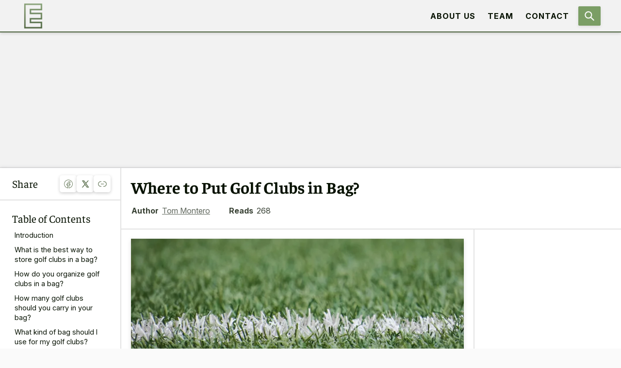

--- FILE ---
content_type: text/html;charset=utf-8
request_url: https://www.ewpra.org/article/where-to-put-golf-clubs-in-bag
body_size: 33078
content:
<!DOCTYPE html><html  lang="en"><head><meta charset="utf-8"><meta name="viewport" content="width=device-width, initial-scale=1"><script type="importmap">{"imports":{"#entry":"/_nuxt/CiWr4hJW.js"}}</script><title>Where to Put Golf Clubs in Bag? [Comprehensive Answer] - Ewpra.org</title><script async src="https://www.googletagmanager.com/gtag/js?id=G-EPRMPR89N6" type="text/javascript"></script><script async type="text/javascript">window.dataLayer = window.dataLayer || []; function gtag(){dataLayer.push(arguments);} gtag('js', new Date()); gtag('config', 'G-EPRMPR89N6');</script><link rel="stylesheet" type="text/css" href="/colors.css"><style>@font-face{font-display:swap;font-family:Faustina;font-weight:100 900;src:url(/fonts/Faustina/Faustina-VariableFont.woff2) format("woff2"),url(/fonts/Faustina/Faustina-VariableFont.ttf) format("truetype")}@font-face{font-display:swap;font-family:Inter;font-weight:100 900;src:url(/fonts/Inter/Inter-VariableFont.woff2) format("woff2"),url(/fonts/Inter/Inter-VariableFont.ttf) format("truetype")}html{font-size:62.5%;scroll-behavior:smooth}body{-webkit-font-smoothing:antialiased;-moz-osx-font-smoothing:grayscale;background:#fafafa;color:var(--color-1);-webkit-tap-highlight-color:transparent;margin:0}body,input,textarea{font-family:Inter,Helvetica,Arial,sans-serif}h1,h2,h3,h4,h5,h6{font-family:Faustina,Georgia,serif;font-weight:700;text-wrap:pretty}h1{font-size:3.4rem;line-height:3.8rem}@media screen and (max-width:810px){h1{font-size:3rem;line-height:3.4rem}}@media screen and (max-width:480px){h1{font-size:2.6rem;line-height:3rem}}h2{font-size:2.8rem;line-height:3.2rem}@media screen and (max-width:810px){h2{font-size:2.6rem;line-height:3rem}}@media screen and (max-width:480px){h2{font-size:2.4rem;line-height:2.6rem}}h3{font-size:2.4rem;line-height:2.6rem}@media screen and (max-width:810px){h3{font-size:2.3rem;line-height:2.5rem}}@media screen and (max-width:480px){h3{font-size:2.2rem;line-height:2.4rem}}a,input,p,textarea{font-size:1.6rem;line-height:2.4rem}@media screen and (max-width:810px){a,input,p,textarea{font-size:1.6rem;line-height:2.4rem}}@media screen and (max-width:480px){a,input,p,textarea{font-size:1.6rem;line-height:2.4rem}}li,span,table{font-size:1.45rem;line-height:2rem}@media screen and (max-width:810px){li,span,table{font-size:1.45rem;line-height:2rem}}@media screen and (max-width:480px){li,span,table{font-size:1.45rem;line-height:2rem}}</style><style>.line[data-v-74a2f068]{background-color:var(--color-4);border-radius:1px;height:2px;left:50%;position:relative;transform:translate(-50%);width:102.5%}.end-of-sections-line[data-v-74a2f068]{margin-top:2rem}main[data-v-74a2f068]{padding-bottom:65px;position:relative;top:65px}main article .top-ad-container[data-v-74a2f068]{background-color:#f2f2f2;border-bottom:2px solid #e2e2e2;display:flex;height:300px;position:relative;width:100%}main article .top-ad-container .ezoic-placeholder-container[data-v-74a2f068]{left:50%;margin:0;padding:0;position:absolute;top:50%;transform:translate(-50%,-50%)}main article .top-ad-container-optad360[data-v-74a2f068]{height:350px}main article .top-ad-container-adsense[data-v-74a2f068]{height:auto;min-height:280px}main article .article-grid[data-v-74a2f068]{width:1280px}@media screen and (max-width:1600px){main article .article-grid[data-v-74a2f068]{width:1200px}}@media screen and (max-width:1536px){main article .article-grid[data-v-74a2f068]{width:1120px}}@media screen and (max-width:1366px){main article .article-grid[data-v-74a2f068]{width:1040px}}@media screen and (max-width:1280px){main article .article-grid[data-v-74a2f068]{width:80%}}@media screen and (max-width:810px){main article .article-grid[data-v-74a2f068]{width:85%}}@media screen and (max-width:480px){main article .article-grid[data-v-74a2f068]{width:87.5%}}@media screen and (max-width:400px){main article .article-grid[data-v-74a2f068]{width:90%}}main article .article-grid[data-v-74a2f068]{box-shadow:0 0 8px #63636e33;display:grid;grid-template-columns:264px auto 340px;left:50%;position:relative;transform:translate(-50%)}@media screen and (max-width:1440px){main article .article-grid[data-v-74a2f068]{grid-template-columns:250px auto 304px}}@media screen and (max-width:1280px){main article .article-grid[data-v-74a2f068]{width:100%}}@media screen and (max-width:1024px){main article .article-grid[data-v-74a2f068]{grid-template-columns:0 auto 304px}}@media screen and (max-width:810px){main article .article-grid[data-v-74a2f068]{grid-template-columns:0 auto 254px}}@media screen and (max-width:640px){main article .article-grid[data-v-74a2f068]{grid-template-columns:0 auto 0}}@media screen and (max-width:400px){main article .article-grid[data-v-74a2f068]{grid-template-columns:100% 100%;left:-50%}}main article .article-grid .table-of-content-link[data-v-74a2f068]{height:0;position:absolute;top:-65px;width:100%}main article .article-grid .left-sidebar[data-v-74a2f068]{background-color:#fff;border:2px solid #e2e2e2;border-top:none;grid-row-end:4;grid-row-start:1;height:100vh;position:sticky;top:0;z-index:10}@media screen and (max-width:1280px){main article .article-grid .left-sidebar[data-v-74a2f068]{border-left:none}}@media screen and (max-width:1024px){main article .article-grid .left-sidebar[data-v-74a2f068]{border:2px solid var(--color-2);border-left:none;box-shadow:0 0 8px 4px #63636333;grid-row-start:2;margin-left:-302px;margin-top:-55px;width:300px}}@media screen and (max-width:400px){main article .article-grid .left-sidebar[data-v-74a2f068]{border:none;box-shadow:none;grid-column-end:2;grid-column-start:1;margin-left:-100%;width:100%}}main article .article-grid .left-sidebar .mobile-contents[data-v-74a2f068]{background-color:#fff;border:2px solid var(--color-2);border-left:none;border-radius:0 10px 10px 0;box-shadow:0 2px 8px #63636333;display:none;height:46px;left:300px;padding:0;position:absolute;top:80px;z-index:10}@media screen and (max-width:1024px){main article .article-grid .left-sidebar .mobile-contents[data-v-74a2f068]{display:flex}}@media screen and (max-width:400px){main article .article-grid .left-sidebar .mobile-contents[data-v-74a2f068]{left:200%}}main article .article-grid .left-sidebar .mobile-contents[data-v-74a2f068]:hover{background-color:#f2f2f2;cursor:pointer}main article .article-grid .left-sidebar .mobile-contents svg[data-v-74a2f068]{color:var(--color-1);height:25px;margin:auto 0 auto 10px;width:25px}main article .article-grid .left-sidebar .mobile-contents .close-icon[data-v-74a2f068]{display:none;margin:auto;opacity:0}main article .article-grid .left-sidebar .mobile-contents p[data-v-74a2f068]{font-size:1.8rem;line-height:2.8rem}@media screen and (max-width:810px){main article .article-grid .left-sidebar .mobile-contents p[data-v-74a2f068]{font-size:1.8rem;line-height:2.8rem}}@media screen and (max-width:480px){main article .article-grid .left-sidebar .mobile-contents p[data-v-74a2f068]{font-size:1.8rem;line-height:2.8rem}}main article .article-grid .left-sidebar .mobile-contents p[data-v-74a2f068]{color:var(--color-1);font-weight:700;margin:auto 10px}main article .article-grid .left-sidebar .mobile-contents-close[data-v-74a2f068]{margin-left:2px;transition:.2s;width:50px}@media screen and (max-width:400px){main article .article-grid .left-sidebar .mobile-contents-close[data-v-74a2f068]{border-left:2px solid var(--color-2);border-radius:10px;left:calc(100% - 65px);margin:0}}main article .article-grid .left-sidebar .mobile-contents-close .table-of-content-icon[data-v-74a2f068]{display:none;opacity:0}main article .article-grid .left-sidebar .mobile-contents-close .close-icon[data-v-74a2f068]{display:block;opacity:1}@media screen and (max-width:400px){main article .article-grid .left-sidebar .mobile-contents-close .close-icon[data-v-74a2f068]{margin:auto}}main article .article-grid .left-sidebar .mobile-contents-close p[data-v-74a2f068]{display:none;opacity:0}main article .article-grid .left-sidebar .spacer[data-v-74a2f068]{border-bottom:2px solid #e2e2e2;height:65px;position:relative}main article .article-grid .left-sidebar .spacer .desktop-share[data-v-74a2f068]{height:100%;position:relative;top:50%;transform:translateY(-50%)}main article .article-grid .left-sidebar .spacer .desktop-share p[data-v-74a2f068]{font-size:2.2rem;line-height:2.4rem}@media screen and (max-width:810px){main article .article-grid .left-sidebar .spacer .desktop-share p[data-v-74a2f068]{font-size:2.2rem;line-height:2.4rem}}@media screen and (max-width:480px){main article .article-grid .left-sidebar .spacer .desktop-share p[data-v-74a2f068]{font-size:2rem;line-height:2.2rem}}main article .article-grid .left-sidebar .spacer .desktop-share p[data-v-74a2f068]{font-family:Faustina,Georgia,serif;left:20px;line-height:90%;margin:0 0 0 5px;position:absolute;top:50%;transform:translateY(-50%)}main article .article-grid .left-sidebar .spacer .desktop-share p[data-v-74a2f068] span{font-size:2.2rem;line-height:2.4rem}@media screen and (max-width:810px){main article .article-grid .left-sidebar .spacer .desktop-share p[data-v-74a2f068] span{font-size:2.2rem;line-height:2.4rem}}@media screen and (max-width:480px){main article .article-grid .left-sidebar .spacer .desktop-share p[data-v-74a2f068] span{font-size:2rem;line-height:2.2rem}}main article .article-grid .left-sidebar .spacer .desktop-share p[data-v-74a2f068] span{font-family:Faustina,Georgia,serif;line-height:90%}@media screen and (min-width:1025px) and (max-width:1440px){main article .article-grid .left-sidebar .spacer .desktop-share p[data-v-74a2f068] span{display:none}}main article .article-grid .left-sidebar .spacer .desktop-share .share-buttons[data-v-74a2f068]{display:flex;flex-direction:row;gap:5px;position:absolute;right:20px;top:50%;transform:translateY(-50%)}main article .article-grid .left-sidebar .spacer .desktop-share .share-buttons .share-button[data-v-74a2f068]{background:#fff;border-radius:5px;box-shadow:0 2px 6px #0003;height:35px;position:relative;transition:.2s;width:35px}@media screen and (max-width:480px){main article .article-grid .left-sidebar .spacer .desktop-share .share-buttons .share-button[data-v-74a2f068]{height:30px;width:30px}}main article .article-grid .left-sidebar .spacer .desktop-share .share-buttons .share-button svg[data-v-74a2f068]{color:var(--color-3);height:20px;left:50%;position:absolute;top:50%;transform:translate(-50%,-50%);width:20px}@media screen and (max-width:480px){main article .article-grid .left-sidebar .spacer .desktop-share .share-buttons .share-button svg[data-v-74a2f068]{height:17.5px;width:17.5px}}main article .article-grid .left-sidebar .spacer .desktop-share .share-buttons .share-button .spin[data-v-74a2f068]{animation:spin-74a2f068 1s ease-in-out}main article .article-grid .left-sidebar .spacer .desktop-share .share-buttons .share-button[data-v-74a2f068]:hover{background:var(--color-4);box-shadow:0 4px 10px #0003;cursor:pointer;transform:translateY(-2px)}main article .article-grid .left-sidebar .spacer .desktop-share .share-buttons .share-button:hover svg[data-v-74a2f068]{color:#fff}main article .article-grid .left-sidebar .table-of-content[data-v-74a2f068]{max-height:calc(100vh - 105px);overflow-y:auto;padding:20px;position:relative}@media screen and (max-width:400px){main article .article-grid .left-sidebar .table-of-content[data-v-74a2f068]{padding:15px}}main article .article-grid .left-sidebar .table-of-content p[data-v-74a2f068]{font-family:Faustina,Georgia,serif;font-size:2.2rem;line-height:2.4rem;margin:5px 0 7.5px 5px}@media screen and (max-width:400px){main article .article-grid .left-sidebar .table-of-content p[data-v-74a2f068]{font-size:2.4rem;line-height:2.6rem;margin:6.5px 0 20px 5px}}main article .article-grid .left-sidebar .table-of-content ul[data-v-74a2f068]{margin:0;padding:0}main article .article-grid .left-sidebar .table-of-content ul li[data-v-74a2f068]{list-style-type:none}main article .article-grid .left-sidebar .table-of-content ul li a[data-v-74a2f068]{border-radius:5px;color:var(--color-1);display:inline-flex;font-size:1.45rem;line-height:2rem;padding:5px 10px;text-decoration:none;width:calc(100% - 20px)}@media screen and (max-width:400px){main article .article-grid .left-sidebar .table-of-content ul li a[data-v-74a2f068]{font-size:1.6rem;line-height:2.4rem}}main article .article-grid .left-sidebar .table-of-content ul li a[data-v-74a2f068]:hover{background-color:#f2f2f2}main article .article-grid .left-sidebar .table-of-content ul .indented[data-v-74a2f068]{list-style-type:circle;margin-left:25px}main article .article-grid .left-sidebar .table-of-content ul .selected-table-of-content-item[data-v-74a2f068],main article .article-grid .left-sidebar .table-of-content ul .selected-table-of-content-item[data-v-74a2f068]:hover{background-color:var(--color-3);color:#fff;font-weight:700}main article .article-grid .mobile-left-sidebar-open[data-v-74a2f068]{transition:.2s}@media screen and (max-width:1024px){main article .article-grid .mobile-left-sidebar-open[data-v-74a2f068]{margin-left:0}}@media screen and (max-width:400px){main article .article-grid .mobile-left-sidebar-open[data-v-74a2f068]{margin-left:100%}}main article .article-grid .mobile-left-sidebar-open .mobile-share[data-v-74a2f068]{right:calc(-100vw + 100%);transition:.2s}main article .article-grid .article-intro[data-v-74a2f068]{background-color:#fff;border:2px solid #e2e2e2;border-left:none;border-top:none;grid-column-end:4;grid-column-start:2;padding:0 20px}@media screen and (max-width:1280px){main article .article-grid .article-intro[data-v-74a2f068]{border-right:none}}@media screen and (max-width:1024px){main article .article-grid .article-intro[data-v-74a2f068]{grid-column-start:1}}@media screen and (max-width:400px){main article .article-grid .article-intro[data-v-74a2f068]{grid-column-start:2}}main article .article-grid .article-intro .breadcrumbs[data-v-74a2f068]{margin:0 0 -1rem 1.5px;padding-top:2.5rem}main article .article-grid .article-intro .breadcrumbs a[data-v-74a2f068]{font-size:1.45rem;line-height:2rem}@media screen and (max-width:810px){main article .article-grid .article-intro .breadcrumbs a[data-v-74a2f068]{font-size:1.45rem;line-height:2rem}}@media screen and (max-width:480px){main article .article-grid .article-intro .breadcrumbs a[data-v-74a2f068]{font-size:1.45rem;line-height:2rem}}main article .article-grid .article-intro .breadcrumbs a[data-v-74a2f068]{color:var(--color-3);font-weight:700;text-decoration:none}main article .article-grid .article-intro .breadcrumbs a[data-v-74a2f068]:hover{text-decoration:underline}main article .article-grid .article-intro .breadcrumbs span[data-v-74a2f068]{font-size:1.45rem;line-height:2rem}@media screen and (max-width:810px){main article .article-grid .article-intro .breadcrumbs span[data-v-74a2f068]{font-size:1.45rem;line-height:2rem}}@media screen and (max-width:480px){main article .article-grid .article-intro .breadcrumbs span[data-v-74a2f068]{font-size:1.45rem;line-height:2rem}}main article .article-grid .article-intro .breadcrumbs span[data-v-74a2f068]{color:var(--color-3);font-weight:700;margin:0 .5rem}main article .article-grid .article-intro h1[data-v-74a2f068]{margin:2rem 0 1.75rem;text-wrap:balance}main article .article-grid .article-intro .info-box[data-v-74a2f068]{display:flex;margin-bottom:2.5rem}@media screen and (max-width:400px){main article .article-grid .article-intro .info-box[data-v-74a2f068]{display:grid;grid-template-columns:1fr 1fr;margin-bottom:2rem;row-gap:5px}}main article .article-grid .article-intro .info-box p[data-v-74a2f068]{margin:0 35px 0 1px;opacity:.8}@media screen and (max-width:1024px){main article .article-grid .article-intro .info-box p[data-v-74a2f068]{margin:0 25px 0 1px}}@media screen and (max-width:500px){main article .article-grid .article-intro .info-box p[data-v-74a2f068]{display:flex;flex-direction:column}}@media screen and (max-width:400px){main article .article-grid .article-intro .info-box p[data-v-74a2f068]{margin:0 10px 0 1px}}main article .article-grid .article-intro .info-box span[data-v-74a2f068]{margin:0 1.5px}@media screen and (max-width:600px){main article .article-grid .article-intro .info-box span[data-v-74a2f068]{margin:0 1px}}main article .article-grid .article-intro .info-box a[data-v-74a2f068]{color:var(--color-1);margin:26px 0 24px;opacity:.8;text-decoration:underline}@media screen and (max-width:600px){main article .article-grid .article-intro .info-box a[data-v-74a2f068]{margin:0}}main article .article-grid .article-intro .info-box a[data-v-74a2f068]:hover{color:var(--color-3)}main article .article-grid .article-content[data-v-74a2f068]{background-color:#fff;border-bottom:2px solid #e2e2e2;padding:4px 20px 20px;position:relative}@media screen and (max-width:400px){main article .article-grid .article-content[data-v-74a2f068]{padding:0 15px 15px}}@media screen and (max-width:320px){main article .article-grid .article-content[data-v-74a2f068]{padding:0 10px 10px}}main article .article-grid .article-content .mobile-share-rails[data-v-74a2f068]{display:none;float:right;height:100vh;margin-top:-59px;pointer-events:none;position:relative;right:32px;top:0;width:0;z-index:1000}@media screen and (max-width:1024px){main article .article-grid .article-content .mobile-share-rails[data-v-74a2f068]{display:block}}@media screen and (max-width:400px){main article .article-grid .article-content .mobile-share-rails[data-v-74a2f068]{right:37px}}@media screen and (max-width:320px){main article .article-grid .article-content .mobile-share-rails[data-v-74a2f068]{right:42px}}main article .article-grid .article-content .mobile-share-rails .mobile-share[data-v-74a2f068]{background-color:#fff;border:2px solid var(--color-2);border-radius:10px 0 0 10px;border-right:2px solid #e2e2e2;box-shadow:0 2px 8px #63636333;height:42px;margin-top:84px;padding:0;pointer-events:auto;position:sticky;top:80px;width:50px;z-index:10}@media screen and (max-width:640px){main article .article-grid .article-content .mobile-share-rails .mobile-share[data-v-74a2f068]{border-right:none}}main article .article-grid .article-content .mobile-share-rails .mobile-share[data-v-74a2f068]:hover{background-color:#f2f2f2;cursor:pointer}main article .article-grid .article-content .mobile-share-rails .mobile-share svg[data-v-74a2f068]{color:var(--color-1);height:25px;left:50%;position:absolute;top:50%;transform:translate(-50%,-50%);width:25px}main article .article-grid .article-content figure[data-v-74a2f068]{margin:1rem 4rem}@media screen and (max-width:640px){main article .article-grid .article-content figure[data-v-74a2f068]{margin:1rem 3rem}}@media screen and (max-width:480px){main article .article-grid .article-content figure[data-v-74a2f068]{margin:1rem 2rem}}@media screen and (max-width:400px){main article .article-grid .article-content figure[data-v-74a2f068]{margin:1rem 0}}main article .article-grid .article-content figure figcaption[data-v-74a2f068]{font-style:italic;margin:.75rem 0 0;opacity:.8}main article .article-grid .article-content figure figcaption a[data-v-74a2f068]{color:var(--color-1);font-size:inherit;line-height:inherit;opacity:.8;text-decoration:underline}main article .article-grid .article-content figure figcaption a[data-v-74a2f068]:hover{color:var(--color-3)}main article .article-grid .article-content .figure-important[data-v-74a2f068]{margin:0}main article .article-grid .article-content .section[data-v-74a2f068]{position:relative}main article .article-grid .article-content .section .video-figure[data-v-74a2f068]{margin:0}main article .article-grid .article-content .section .video-figure .video-iframe[data-v-74a2f068]{aspect-ratio:16/9;background:var(--color-1);box-shadow:0 2px 8px #63636333;height:100%;margin:1.5rem 0 0;position:relative}main article .article-grid .article-content .section .video-figure .video-iframe svg[data-v-74a2f068]{filter:drop-shadow(1px 1px 10px hsl(206.5,70.7%,8%));left:50%;position:absolute;top:50%;transform:translate(-50%,-50%);transition:all .25s ease-in-out;width:100%}main article .article-grid .article-content .section .video-figure .video-iframe svg[data-v-74a2f068]:hover{cursor:pointer;filter:drop-shadow(1px 1px 10px hsl(206.5,0%,10%));transform:translate(-50%,-50%) scale(1.1)}@media screen and (max-width:1024px){main article .article-grid .article-content .section .table-of-content-link[data-v-74a2f068]{top:-120px}}main article .article-grid .article-content .section[data-v-74a2f068] table{border-collapse:collapse;margin-top:1.25rem;width:100%}main article .article-grid .article-content .section[data-v-74a2f068] table th{background-color:var(--color-3);border:1px solid var(--color-1);color:#fff;padding:5px;text-align:left;vertical-align:top}main article .article-grid .article-content .section[data-v-74a2f068] table td{border:1px solid #b3b3b3;padding:5px;vertical-align:top;word-break:break-word}main article .article-grid .article-content .section .quick-stats[data-v-74a2f068]{border:1px solid var(--color-3);margin:1.5rem 0 0}main article .article-grid .article-content .section .quick-stats h2[data-v-74a2f068]{font-size:2.4rem;line-height:2.6rem}@media screen and (max-width:810px){main article .article-grid .article-content .section .quick-stats h2[data-v-74a2f068]{font-size:2.3rem;line-height:2.5rem}}@media screen and (max-width:480px){main article .article-grid .article-content .section .quick-stats h2[data-v-74a2f068]{font-size:2.2rem;line-height:2.4rem}}main article .article-grid .article-content .section .quick-stats h2[data-v-74a2f068]{margin:0 1.5rem 1.25rem}@media screen and (max-width:480px){main article .article-grid .article-content .section .quick-stats h2[data-v-74a2f068]{margin:-.25rem 1rem 1.25rem}}main article .article-grid .article-content .section .quick-stats[data-v-74a2f068] table{border-collapse:collapse;width:100%}main article .article-grid .article-content .section .quick-stats[data-v-74a2f068] table td{border:none;border-bottom:1px solid #b3b3b3;padding:5px 1.5rem;vertical-align:top;word-break:break-word}@media screen and (max-width:480px){main article .article-grid .article-content .section .quick-stats[data-v-74a2f068] table td{padding:5px 1rem}}main article .article-grid .article-content .section .quick-stats[data-v-74a2f068] table td:first-child{color:var(--color-3);font-weight:700;max-width:50vw;overflow-wrap:break-word;padding:5px 0 5px 1.5rem;word-break:normal}@media screen and (max-width:480px){main article .article-grid .article-content .section .quick-stats[data-v-74a2f068] table td:first-child{padding:5px 0 5px 1rem}}@media screen and (max-width:400px){main article .article-grid .article-content .section .quick-stats[data-v-74a2f068] table td:first-child{max-width:40vw}}main article .article-grid .article-content .section .quick-stats[data-v-74a2f068] table tr:last-child td{border:none}main article .article-grid .article-content .section h2[data-v-74a2f068]{margin:0;padding:2rem 0 0}main article .article-grid .article-content .section h3[data-v-74a2f068]{margin:0;padding:1.75rem 0 0}main article .article-grid .article-content .section .answer[data-v-74a2f068]{display:block;margin:1.25rem 0 0;white-space:pre-line}main article .article-grid .article-content .section .answer[data-v-74a2f068] a{color:var(--color-3);font-weight:700}main article .article-grid .article-content .section .list[data-v-74a2f068]{display:flex;flex-direction:column;gap:.75rem;margin:1.25rem 0 0}main article .article-grid .article-content .faq[data-v-74a2f068]{padding-bottom:2rem;position:relative}@media screen and (max-width:1024px){main article .article-grid .article-content .faq .table-of-content-link[data-v-74a2f068]{top:-120px}}main article .article-grid .article-content .faq h2[data-v-74a2f068]{margin:0;padding:2rem 0 1rem}main article .article-grid .article-content .faq details[data-v-74a2f068]{border-bottom:1px solid var(--color-4);height:auto;overflow:hidden;position:relative;transition:.75s;transition:1.5s;width:100%}main article .article-grid .article-content .faq details summary[data-v-74a2f068]{cursor:pointer;display:grid;grid-template-columns:1fr 60px;height:auto;transition:margin .2s ease-out}@media screen and (max-width:800px){main article .article-grid .article-content .faq details summary[data-v-74a2f068]{grid-template-columns:1fr 60px}}@media screen and (max-width:400px){main article .article-grid .article-content .faq details summary[data-v-74a2f068]{grid-template-columns:1fr 40px}}main article .article-grid .article-content .faq details summary[data-v-74a2f068]::-webkit-details-marker{display:none}main article .article-grid .article-content .faq details summary h3[data-v-74a2f068]{font-size:2rem;margin:1.05rem 0 1.25rem 1rem}@media screen and (max-width:400px){main article .article-grid .article-content .faq details summary h3[data-v-74a2f068]{font-size:1.8rem}}main article .article-grid .article-content .faq details summary svg[data-v-74a2f068]{height:15px;left:50%;position:relative;top:50%;transform:translate(-50%,-50%) rotate(90deg);transition:.2s;width:15px}main article .article-grid .article-content .faq details p[data-v-74a2f068]{margin:-1.25rem 1rem 1.25rem}main article .article-grid .article-content .faq details[open] summary[data-v-74a2f068]{margin-bottom:10px}main article .article-grid .article-content .faq details[open] svg[data-v-74a2f068]{transform:translate(-50%,-50%) rotate(-90deg)}main article .article-grid .article-content .sources[data-v-74a2f068]{position:relative}main article .article-grid .article-content .sources details[data-v-74a2f068]{height:auto;overflow:hidden;position:relative;transition:1.5s;width:100%}main article .article-grid .article-content .sources details summary[data-v-74a2f068]{cursor:pointer;height:auto;list-style:none;transition:margin .1s ease-out}main article .article-grid .article-content .sources details summary[data-v-74a2f068]::-webkit-details-marker{display:none}main article .article-grid .article-content .sources details summary h2[data-v-74a2f068]{line-height:100%;margin:0;padding:2rem 0 2.5rem}main article .article-grid .article-content .sources details summary svg[data-v-74a2f068]{height:20px;position:absolute;right:1.05rem;top:3.75rem;transform:translate(-50%,-50%) rotate(90deg);transition:.2s;width:20px}main article .article-grid .article-content .sources details ol[data-v-74a2f068]{margin-bottom:2rem;margin-top:-2rem}main article .article-grid .article-content .sources details ol li[data-v-74a2f068]{font-size:1.6rem;line-height:2.4rem}@media screen and (max-width:810px){main article .article-grid .article-content .sources details ol li[data-v-74a2f068]{font-size:1.6rem;line-height:2.4rem}}@media screen and (max-width:480px){main article .article-grid .article-content .sources details ol li[data-v-74a2f068]{font-size:1.6rem;line-height:2.4rem}}main article .article-grid .article-content .sources details ol li[data-v-74a2f068]{color:var(--color-3);font-weight:700;margin:1rem 0 1rem -.5rem}main article .article-grid .article-content .sources details ol li a[data-v-74a2f068]{font-size:1.6rem;line-height:2.4rem}@media screen and (max-width:810px){main article .article-grid .article-content .sources details ol li a[data-v-74a2f068]{font-size:1.6rem;line-height:2.4rem}}@media screen and (max-width:480px){main article .article-grid .article-content .sources details ol li a[data-v-74a2f068]{font-size:1.6rem;line-height:2.4rem}}main article .article-grid .article-content .sources details ol li a[data-v-74a2f068]{color:#000;font-weight:400}main article .article-grid .article-content .sources details ol li span[data-v-74a2f068]{font-size:1.6rem;line-height:2.4rem}@media screen and (max-width:810px){main article .article-grid .article-content .sources details ol li span[data-v-74a2f068]{font-size:1.6rem;line-height:2.4rem}}@media screen and (max-width:480px){main article .article-grid .article-content .sources details ol li span[data-v-74a2f068]{font-size:1.6rem;line-height:2.4rem}}main article .article-grid .article-content .sources details ol li span[data-v-74a2f068]{color:#000;font-weight:400}main article .article-grid .article-content .sources details[open] summary[data-v-74a2f068]{margin-bottom:2rem}main article .article-grid .article-content .sources details[open] svg[data-v-74a2f068]{transform:translate(-50%,-50%) rotate(-90deg)}main article .article-grid .article-content .credit-share[data-v-74a2f068]{display:flex;flex-direction:row;height:60px;position:relative}@media screen and (max-width:1556px){main article .article-grid .article-content .credit-share[data-v-74a2f068]{flex-direction:column-reverse;height:auto;margin:5px 0 -10px}}main article .article-grid .article-content .credit-share .credit[data-v-74a2f068]{margin:auto 0}@media screen and (max-width:1556px){main article .article-grid .article-content .credit-share .credit[data-v-74a2f068]{margin:0 0 2rem}}main article .article-grid .article-content .credit-share .credit a[data-v-74a2f068]{color:var(--color-3);opacity:.95;text-decoration:none}main article .article-grid .article-content .credit-share .credit a[data-v-74a2f068]:hover{cursor:pointer;text-decoration:underline}main article .article-grid .article-content .credit-share .share[data-v-74a2f068]{display:flex;flex-direction:row;gap:5px;position:absolute;right:0}@media screen and (max-width:1556px){main article .article-grid .article-content .credit-share .share[data-v-74a2f068]{position:relative}}main article .article-grid .article-content .credit-share .share .share-button[data-v-74a2f068]{background:none;border:1px solid var(--color-4);border-radius:5px;height:35px;margin:12.5px 0;position:relative;transition:.2s;width:35px}@media screen and (max-width:480px){main article .article-grid .article-content .credit-share .share .share-button[data-v-74a2f068]{height:30px;width:30px}}main article .article-grid .article-content .credit-share .share .share-button svg[data-v-74a2f068]{color:var(--color-3);height:20px;left:50%;padding:10px;position:absolute;top:50%;transform:translate(-50%,-50%);width:20px}@media screen and (max-width:480px){main article .article-grid .article-content .credit-share .share .share-button svg[data-v-74a2f068]{height:17.5px;width:17.5px}}main article .article-grid .article-content .credit-share .share .share-button .spin[data-v-74a2f068]{animation:spin-74a2f068 1s ease-in-out}@keyframes spin-74a2f068{0%{transform:translate(-50%,-50%) rotate(0)}to{transform:translate(-50%,-50%) rotate(1turn)}}main article .article-grid .article-content .credit-share .share .share-button[data-v-74a2f068]:hover{background:var(--color-4);box-shadow:0 2px 8px #63636333;cursor:pointer}main article .article-grid .article-content .credit-share .share .share-button:hover svg[data-v-74a2f068]{color:#fff}main article .article-grid .article-content #author[data-v-74a2f068]{background-color:#fff;border-radius:5px;box-shadow:0 2px 8px #63636333;margin:.5rem 0 0;padding:2.5rem;position:relative}@media screen and (max-width:400px){main article .article-grid .article-content #author[data-v-74a2f068]{padding:2rem}}main article .article-grid .article-content #author .author-top[data-v-74a2f068]{display:flex;height:50px;position:relative}main article .article-grid .article-content #author .author-top img[data-v-74a2f068]{border-radius:100px;height:50px;-o-object-fit:cover;object-fit:cover;width:50px}main article .article-grid .article-content #author .author-top .author-info[data-v-74a2f068]{display:flex;flex-direction:column;height:90%;position:relative;top:50%;transform:translateY(-50%)}main article .article-grid .article-content #author .author-top .author-info .author-name[data-v-74a2f068]{font-size:1.8rem;line-height:2.8rem}@media screen and (max-width:810px){main article .article-grid .article-content #author .author-top .author-info .author-name[data-v-74a2f068]{font-size:1.8rem;line-height:2.8rem}}@media screen and (max-width:480px){main article .article-grid .article-content #author .author-top .author-info .author-name[data-v-74a2f068]{font-size:1.8rem;line-height:2.8rem}}main article .article-grid .article-content #author .author-top .author-info .author-name[data-v-74a2f068]{font-family:Faustina,Georgia,serif;font-weight:700;line-height:100%;margin:auto 0 auto 12.5px}main article .article-grid .article-content #author .author-top .author-info .author-title[data-v-74a2f068]{font-size:1.45rem;line-height:2rem}@media screen and (max-width:810px){main article .article-grid .article-content #author .author-top .author-info .author-title[data-v-74a2f068]{font-size:1.45rem;line-height:2rem}}@media screen and (max-width:480px){main article .article-grid .article-content #author .author-top .author-info .author-title[data-v-74a2f068]{font-size:1.45rem;line-height:2rem}}main article .article-grid .article-content #author .author-top .author-info .author-title[data-v-74a2f068]{line-height:100%;margin:auto 0 auto 12.5px}main article .article-grid .article-content #author .author-top .view-author-top[data-v-74a2f068]{background:none;border:none;color:var(--color-3);display:flex;flex-direction:row;font-style:italic;margin-top:16px;padding:0;position:absolute;right:10px;text-decoration:none;width:auto}main article .article-grid .article-content #author .author-top .view-author-top[data-v-74a2f068]:hover{text-decoration:underline}@media screen and (max-width:1100px){main article .article-grid .article-content #author .author-top .view-author-top[data-v-74a2f068]{display:none}}@media screen and (max-width:1024px){main article .article-grid .article-content #author .author-top .view-author-top[data-v-74a2f068]{display:block}}@media screen and (max-width:810px){main article .article-grid .article-content #author .author-top .view-author-top[data-v-74a2f068]{display:none}}@media screen and (max-width:640px){main article .article-grid .article-content #author .author-top .view-author-top[data-v-74a2f068]{display:block}}@media screen and (max-width:520px){main article .article-grid .article-content #author .author-top .view-author-top[data-v-74a2f068]{display:none}}main article .article-grid .article-content #author .author-top .view-author-top svg[data-v-74a2f068]{height:15px;margin:auto 0 auto 5px;transform:rotate(90deg)}main article .article-grid .article-content #author .author-bio[data-v-74a2f068]{font-size:1.45rem;line-height:2rem}@media screen and (max-width:810px){main article .article-grid .article-content #author .author-bio[data-v-74a2f068]{font-size:1.45rem;line-height:2rem}}@media screen and (max-width:480px){main article .article-grid .article-content #author .author-bio[data-v-74a2f068]{font-size:1.45rem;line-height:2rem}}main article .article-grid .article-content #author .author-bio[data-v-74a2f068]{margin:15px 0 0;padding:0}main article .article-grid .article-content #author .view-author-bottom[data-v-74a2f068]{background:none;border:none;color:var(--color-3);display:flex;display:none;flex-direction:row;font-style:italic;margin:10px 0 0 -1.5px;padding:0 25px 0 0;position:relative;text-decoration:none;width:auto}main article .article-grid .article-content #author .view-author-bottom[data-v-74a2f068]:hover{text-decoration:underline}@media screen and (max-width:1100px){main article .article-grid .article-content #author .view-author-bottom[data-v-74a2f068]{display:inline-block}}@media screen and (max-width:1024px){main article .article-grid .article-content #author .view-author-bottom[data-v-74a2f068]{display:none}}@media screen and (max-width:810px){main article .article-grid .article-content #author .view-author-bottom[data-v-74a2f068]{display:inline-block}}@media screen and (max-width:640px){main article .article-grid .article-content #author .view-author-bottom[data-v-74a2f068]{display:none}}@media screen and (max-width:520px){main article .article-grid .article-content #author .view-author-bottom[data-v-74a2f068]{display:inline-block}}main article .article-grid .article-content #author .view-author-bottom svg[data-v-74a2f068]{height:15px;margin:auto 0 auto 5px;position:absolute;top:50%;transform:translateY(-50%) rotate(90deg)}main article .article-grid .right-sidebar[data-v-74a2f068]{background-color:#fff;border:2px solid #e2e2e2;border-top:none;position:relative}@media screen and (max-width:1280px){main article .article-grid .right-sidebar[data-v-74a2f068]{border-right:none}}@media screen and (max-width:640px){main article .article-grid .right-sidebar[data-v-74a2f068]{border:none}}main article .article-grid .right-sidebar .sidebar-items[data-v-74a2f068]{height:100%;position:relative}main article .article-grid .right-sidebar .sidebar-items .quick-stats[data-v-74a2f068]{padding:20px}@media screen and (max-width:810px){main article .article-grid .right-sidebar .sidebar-items .quick-stats[data-v-74a2f068]{padding:15px}}@media screen and (max-width:640px){main article .article-grid .right-sidebar .sidebar-items .quick-stats[data-v-74a2f068]{display:none}}main article .article-grid .right-sidebar .sidebar-items .quick-stats h2[data-v-74a2f068]{font-size:2.4rem;line-height:2.6rem}@media screen and (max-width:810px){main article .article-grid .right-sidebar .sidebar-items .quick-stats h2[data-v-74a2f068]{font-size:2.3rem;line-height:2.5rem}}@media screen and (max-width:480px){main article .article-grid .right-sidebar .sidebar-items .quick-stats h2[data-v-74a2f068]{font-size:2.2rem;line-height:2.4rem}}main article .article-grid .right-sidebar .sidebar-items .quick-stats h2[data-v-74a2f068]{margin:.5rem 0 1.5rem}main article .article-grid .right-sidebar .sidebar-items .quick-stats[data-v-74a2f068] table{border-collapse:collapse;left:50%;position:relative;transform:translate(-50%);width:calc(100% + 8.5px)}main article .article-grid .right-sidebar .sidebar-items .quick-stats[data-v-74a2f068] table td{border-bottom:1px solid #b3b3b3;padding:5px;vertical-align:top;word-break:break-word}main article .article-grid .right-sidebar .sidebar-items .quick-stats[data-v-74a2f068] table td:first-child{color:var(--color-3);font-weight:700;max-width:175px;overflow-wrap:break-word;word-break:normal}@media screen and (max-width:1440px){main article .article-grid .right-sidebar .sidebar-items .quick-stats[data-v-74a2f068] table td:first-child{max-width:140px}}@media screen and (max-width:810px){main article .article-grid .right-sidebar .sidebar-items .quick-stats[data-v-74a2f068] table td:first-child{max-width:115px}}main article .article-grid .right-sidebar .sidebar-items .affiliate-ad[data-v-74a2f068]{height:calc(100% - 40px);padding:20px 0;position:relative;width:100%}@media screen and (max-width:810px){main article .article-grid .right-sidebar .sidebar-items .affiliate-ad[data-v-74a2f068]{padding:15px 0}}@media screen and (max-width:640px){main article .article-grid .right-sidebar .sidebar-items .affiliate-ad[data-v-74a2f068]{display:none}}main article .article-grid .right-sidebar .sidebar-items .affiliate-ad .ad-container[data-v-74a2f068]{position:sticky;top:20px}main article .article-grid .right-sidebar .sidebar-items .affiliate-ad .ad-container img[data-v-74a2f068]{left:50%;position:relative;transform:translate(-50%)}main article .article-grid .right-sidebar .sidebar-items .sidebar-ad[data-v-74a2f068]{height:1050px;position:relative;width:100%}@media screen and (max-width:640px){main article .article-grid .right-sidebar .sidebar-items .sidebar-ad[data-v-74a2f068]{display:none}}main article .article-grid .right-sidebar .sidebar-items .sidebar-ad .ezoic-placeholder-container[data-v-74a2f068]{position:sticky;top:0}main article .article-grid .right-sidebar .sidebar-items .newor-media-sidebar-ad[data-v-74a2f068]{height:2100px}main article .article-grid .right-sidebar .sidebar-items .newor-media-sidebar-ad .newor-media-placeholder-container[data-v-74a2f068]{height:auto;position:sticky;top:0}main article .article-grid .right-sidebar .sidebar-items .adsense-sidebar-ad[data-v-74a2f068]{margin:calc(4px + 1.5rem) 0}@media screen and (max-width:640px){main article .article-grid .right-sidebar .sidebar-items .adsense-sidebar-ad[data-v-74a2f068]{display:none}}main article .article-grid .right-sidebar .sidebar-items .monetize-more-sidebar-ad[data-v-74a2f068]{height:auto;position:sticky;top:67px}main article .article-grid .right-sidebar .sidebar-items .monetize-more-sidebar-ad .monetize-more-placeholder-container[data-v-74a2f068]{height:auto;position:relative;width:auto}main #similarOtherReads[data-v-74a2f068]{width:1280px}@media screen and (max-width:1600px){main #similarOtherReads[data-v-74a2f068]{width:1200px}}@media screen and (max-width:1536px){main #similarOtherReads[data-v-74a2f068]{width:1120px}}@media screen and (max-width:1366px){main #similarOtherReads[data-v-74a2f068]{width:1040px}}@media screen and (max-width:1280px){main #similarOtherReads[data-v-74a2f068]{width:80%}}@media screen and (max-width:810px){main #similarOtherReads[data-v-74a2f068]{width:85%}}@media screen and (max-width:480px){main #similarOtherReads[data-v-74a2f068]{width:87.5%}}@media screen and (max-width:400px){main #similarOtherReads[data-v-74a2f068]{width:90%}}main #similarOtherReads[data-v-74a2f068]{background-color:#fff;left:50%;position:relative;transform:translate(-50%)}@media screen and (max-width:1280px){main #similarOtherReads[data-v-74a2f068]{width:100%}}main #similarOtherReads h2[data-v-74a2f068]{border-left:2px solid #e2e2e2;border-right:2px solid #e2e2e2;margin:0;padding:3rem 0 1rem 4rem}@media screen and (max-width:1280px){main #similarOtherReads h2[data-v-74a2f068]{border:none}}@media screen and (max-width:640px){main #similarOtherReads h2[data-v-74a2f068]{padding:2.5rem 0 .5rem 4rem}}@media screen and (max-width:400px){main #similarOtherReads h2[data-v-74a2f068]{padding:2.5rem 0 .5rem;text-align:center}}main #similarOtherReads #articles[data-v-74a2f068]{border-left:2px solid #e2e2e2;border-right:2px solid #e2e2e2;margin:0;padding:2rem 2rem 4rem}@media screen and (max-width:1280px){main #similarOtherReads #articles[data-v-74a2f068]{border:none}}</style><style>#header-nav[data-v-b0c77094]{background-color:#f2f2f2;border-bottom:2px solid var(--color-3);box-shadow:0 2px 6px #00000026;height:65px;position:fixed;transition:top .5s;transition-delay:.25s;width:100%;z-index:10}#header-nav .nav-content[data-v-b0c77094]{display:flex;height:100%;left:50%;position:absolute;top:0;transform:translate(-50%);width:1280px}@media screen and (max-width:1600px){#header-nav .nav-content[data-v-b0c77094]{width:1200px}}@media screen and (max-width:1536px){#header-nav .nav-content[data-v-b0c77094]{width:1120px}}@media screen and (max-width:1366px){#header-nav .nav-content[data-v-b0c77094]{width:1040px}}@media screen and (max-width:1280px){#header-nav .nav-content[data-v-b0c77094]{width:95%}}#header-nav .nav-content #nav-logo[data-v-b0c77094]{height:100%;margin-left:10px;z-index:10}#header-nav .nav-content #nav-logo img[data-v-b0c77094]{height:80%;-o-object-fit:cover;object-fit:cover;position:absolute;top:50%;transform:translateY(-50%);transition:.25s;width:auto}#header-nav .nav-content #nav-logo img[data-v-b0c77094]:hover{cursor:pointer}#header-nav .nav-content .links[data-v-b0c77094]{display:flex;position:absolute;right:75px;top:50%;transform:translateY(-50%);z-index:15}@media screen and (max-width:800px){#header-nav .nav-content .links[data-v-b0c77094]{display:none}}#header-nav .nav-content .links .link[data-v-b0c77094]{color:var(--color-1);font-weight:700;letter-spacing:1px;margin:auto 0 auto 25px;padding:2.5px 0;text-decoration:none;text-transform:uppercase}@media screen and (max-width:1200px){#header-nav .nav-content .links .link[data-v-b0c77094]{margin:auto 0 auto 30px}}@media screen and (max-width:1000px){#header-nav .nav-content .links .link[data-v-b0c77094]{margin:auto 0 auto 25px}}#header-nav .nav-content .links .link[data-v-b0c77094]:hover{border-bottom:1.5px solid var(--color-3);color:var(--color-3);cursor:pointer}#header-nav .nav-content .links #vertical-line[data-v-b0c77094]{background:var(--color-3);height:30px;margin:auto 0 auto 25px;position:relative;width:2.5px}#header-nav .nav-content .links #categories-dropdown[data-v-b0c77094]{margin:auto 0 auto 25px;padding:12.5px 0}#header-nav .nav-content .links #categories-dropdown #categories-dropdown-link[data-v-b0c77094]{color:var(--color-1);display:flex;font-weight:700;letter-spacing:1px;position:relative;text-decoration:none;text-transform:uppercase}#header-nav .nav-content .links #categories-dropdown #categories-dropdown-link p[data-v-b0c77094]{margin:2.5px 0;position:relative}#header-nav .nav-content .links #categories-dropdown #categories-dropdown-link #rhomb[data-v-b0c77094]{border-left:5px solid transparent;border-right:5px solid transparent;border-top:5px solid var(--color-1);height:0;margin:auto 10px auto 0;position:relative;width:0}#header-nav .nav-content .links #categories-dropdown:hover #categories-dropdown-link[data-v-b0c77094]{border-bottom:1.5px solid var(--color-3);border-top:2px solid transparent;color:var(--color-3);cursor:pointer}#header-nav .nav-content .links #categories-dropdown:hover #categories-dropdown-link #rhomb[data-v-b0c77094]{border-top:5px solid var(--color-3)}#header-nav .nav-content .links #categories-dropdown:hover #categories-dropdown-box[data-v-b0c77094]{display:flex}#header-nav .nav-content .links #categories-dropdown #categories-dropdown-box[data-v-b0c77094]{background-color:#f2f2f2;border-radius:5px;box-shadow:0 0 6px #0003;display:none;flex-direction:column;flex-wrap:wrap;left:0;margin:10px auto 0;max-height:225px;padding:10px;position:absolute;width:-moz-max-content;width:max-content}#header-nav .nav-content .links #categories-dropdown #categories-dropdown-box .categories-dropdown-item[data-v-b0c77094]{border-radius:2.5px;box-sizing:border-box;color:var(--color-1);display:grid;grid-template-columns:1fr 15px;min-width:125px;padding:5px 10px;position:relative;text-decoration:none;width:auto}#header-nav .nav-content .links #categories-dropdown #categories-dropdown-box .categories-dropdown-item[data-v-b0c77094]:hover{background:#0000000d}#header-nav .nav-content .links #categories-dropdown #categories-dropdown-box .categories-dropdown-item p[data-v-b0c77094]{margin:0}#header-nav .nav-content .links #categories-dropdown #categories-dropdown-box .categories-dropdown-item svg[data-v-b0c77094]{margin:auto 0 auto 2.5px;width:15px}#header-nav .nav-content #search-icon[data-v-b0c77094]{background:var(--color-4);border-radius:2.5px;box-shadow:0 2px 6px #0000001a;color:#fafafa;height:26px;padding:7px 10px;position:absolute;right:10px;top:50%;transform:translateY(-50%);transition:.2s}@media screen and (max-width:800px){#header-nav .nav-content #search-icon[data-v-b0c77094]{background:none;box-shadow:none;color:var(--color-1);height:25px;right:35px}}#header-nav .nav-content #search-icon[data-v-b0c77094]:hover{box-shadow:0 2px 6px #00000040;cursor:pointer}@media screen and (max-width:800px){#header-nav .nav-content #search-icon[data-v-b0c77094]:hover{box-shadow:none}}#header-nav .nav-content #menu-icon-open[data-v-b0c77094]{color:var(--color-1);display:none;height:42.5%;position:absolute;right:10px;top:50%;transform:translateY(-50%)}@media screen and (max-width:800px){#header-nav .nav-content #menu-icon-open[data-v-b0c77094]{display:block}}#header-nav .nav-content #menu-icon-open[data-v-b0c77094]:hover{cursor:pointer}#header-nav .nav-content .search-box[data-v-b0c77094]{background-color:#f2f2f2;border-radius:0 0 5px 5px;box-shadow:0 2px 6px #00000026;display:none;padding:12.5px 12.5px 0;position:absolute;right:10px;top:calc(100% + 2px);z-index:10}@media screen and (max-width:400px){#header-nav .nav-content .search-box[data-v-b0c77094]{padding:10px 10px 0}}#header-nav .nav-content .search-box #rhomb[data-v-b0c77094]{border-bottom:7.5px solid var(--color-3);border-left:7.5px solid transparent;border-right:7.5px solid transparent;height:0;position:absolute;right:15px;top:-7.5px;width:0}@media screen and (max-width:800px){#header-nav .nav-content .search-box #rhomb[data-v-b0c77094]{right:40px}}#header-nav .nav-content .search-box #input[data-v-b0c77094]{margin-bottom:12.5px;position:relative;width:276.25px}@media screen and (max-width:400px){#header-nav .nav-content .search-box #input[data-v-b0c77094]{width:225.25px}}#header-nav .nav-content .search-box #input input[data-v-b0c77094]{background:none;border:2px solid color-mix(in srgb,var(--color-3),transparent 25%);border-radius:5px;outline:none;padding:10px;width:calc(100% - 25px)}#header-nav .nav-content .search-box #input input[data-v-b0c77094]:focus{border:2px solid var(--color-3)}#header-nav .nav-content .search-box #input svg[data-v-b0c77094]{animation:spin-b0c77094 2s linear infinite forwards;height:15px;position:absolute;right:7.5px;top:50%;transform:translateY(-50%);width:15px}@keyframes spin-b0c77094{0%{transform:translate(-50%,-50%) rotate(0)}to{transform:translate(-50%,-50%) rotate(1turn)}}#header-nav .nav-content .search-box #results[data-v-b0c77094]{display:flex;flex-direction:column;margin-top:-2.5px;width:275.25px}@media screen and (max-width:400px){#header-nav .nav-content .search-box #results[data-v-b0c77094]{width:225.25px}}#header-nav .nav-content .search-box #results .result[data-v-b0c77094]{display:flex;margin-bottom:10px;text-decoration:none}#header-nav .nav-content .search-box #results .result img[data-v-b0c77094]{border-radius:5px;height:50px;min-width:80px;-o-object-fit:cover;object-fit:cover}@media screen and (max-width:400px){#header-nav .nav-content .search-box #results .result img[data-v-b0c77094]{min-width:50px}}#header-nav .nav-content .search-box #results .result p[data-v-b0c77094]{color:var(--color-1);margin:1px 5px 2px 10px;max-height:47px;overflow:hidden;text-overflow:ellipsis}#header-nav .nav-content .search-box #results .result:hover p[data-v-b0c77094]{text-decoration:underline}#header-nav .nav-content .search-box #view-all-results[data-v-b0c77094]{border-top:1px solid var(--color-3);margin:0 0 8px;padding-top:8px;position:relative;width:275.25px}@media screen and (max-width:400px){#header-nav .nav-content .search-box #view-all-results[data-v-b0c77094]{width:225.25px}}#header-nav .nav-content .search-box #view-all-results a[data-v-b0c77094]{font-size:1.45rem;line-height:2rem}@media screen and (max-width:810px){#header-nav .nav-content .search-box #view-all-results a[data-v-b0c77094]{font-size:1.45rem;line-height:2rem}}@media screen and (max-width:480px){#header-nav .nav-content .search-box #view-all-results a[data-v-b0c77094]{font-size:1.45rem;line-height:2rem}}#header-nav .nav-content .search-box #view-all-results a[data-v-b0c77094]{color:var(--color-1);font-style:italic;margin-left:1px;position:relative;text-decoration:none}#header-nav .nav-content .search-box #view-all-results svg[data-v-b0c77094]{position:absolute;right:5px;top:calc(2.5px + 50%);transform:translateY(-50%)}#header-nav .nav-content .search-box #view-all-results[data-v-b0c77094]:hover{cursor:pointer}#header-nav .nav-content .search-box #view-all-results:hover a[data-v-b0c77094]{text-decoration:underline}#header-nav .nav-content .search-box #no-results-found[data-v-b0c77094]{border-top:1px solid var(--color-3);margin:-2.5px 0 8px;padding-top:5px;position:relative;width:275.25px}@media screen and (max-width:400px){#header-nav .nav-content .search-box #no-results-found[data-v-b0c77094]{width:225.25px}}#header-nav .nav-content .search-box #no-results-found p[data-v-b0c77094]{font-size:1.45rem;line-height:2rem}@media screen and (max-width:810px){#header-nav .nav-content .search-box #no-results-found p[data-v-b0c77094]{font-size:1.45rem;line-height:2rem}}@media screen and (max-width:480px){#header-nav .nav-content .search-box #no-results-found p[data-v-b0c77094]{font-size:1.45rem;line-height:2rem}}#header-nav .nav-content .search-box #no-results-found p[data-v-b0c77094]{color:var(--color-1);margin:3px 0 0 2.5px;position:relative}#header-nav .nav-content .searchBoxShow[data-v-b0c77094]{display:block}#header-nav .desktop-socials[data-v-b0c77094]{-moz-column-gap:5px;column-gap:5px;display:none;flex-direction:row;padding:10px 0;position:absolute;right:10px;top:50%;transform:translateY(-50%);width:100%;width:auto}@media screen and (min-width:1820px){#header-nav .desktop-socials[data-v-b0c77094]{display:flex}}#header-nav .desktop-socials .social-button[data-v-b0c77094]{border-radius:5px;height:35px;position:relative;transition:.2s;width:35px}#header-nav .desktop-socials .social-button svg[data-v-b0c77094]{color:var(--color-2);height:22.5px;left:50%;opacity:.8;position:absolute;top:50%;transform:translate(-50%,-50%);width:22.5px}#header-nav .desktop-socials .social-button[data-v-b0c77094]:hover{background:var(--color-3);box-shadow:0 4px 10px #0003;cursor:pointer;opacity:1}#header-nav .desktop-socials .social-button:hover svg[data-v-b0c77094]{color:#fff}#header-nav .mobile-menu[data-v-b0c77094]{background-color:#f2f2f2;display:none;height:100vh;position:fixed;right:-251px;transition:.3s;width:250px;z-index:50}@media screen and (max-width:800px){#header-nav .mobile-menu[data-v-b0c77094]{display:block}}@media screen and (max-width:250px){#header-nav .mobile-menu[data-v-b0c77094]{right:calc(-100vw - 1px);width:100vw}}#header-nav .mobile-menu .mobile-menu-top[data-v-b0c77094]{background-color:#f2f2f2;height:64.5px}#header-nav .mobile-menu .mobile-menu-top #menu-icon-close[data-v-b0c77094]{color:var(--color-1);display:none;height:27.625px;position:absolute;right:25px;top:32.5px;transform:translateY(-50%)}#header-nav .mobile-menu .mobile-menu-top #menu-icon-close[data-v-b0c77094]:hover{cursor:pointer}@media screen and (max-width:800px){#header-nav .mobile-menu .mobile-menu-top #menu-icon-close[data-v-b0c77094]{display:block}}#header-nav .mobile-menu .mobile-menu-links[data-v-b0c77094]{border-top:2px solid var(--color-3);display:flex;flex-direction:column;position:relative;top:.5px}#header-nav .mobile-menu .mobile-menu-links .link[data-v-b0c77094]{border-bottom:2px solid var(--color-3);color:var(--color-1);font-weight:700;margin:0;padding:20px 0 20px 25px;position:relative;text-decoration:none;text-transform:uppercase;transition:.25s}#header-nav .mobile-menu .mobile-menu-links .link[data-v-b0c77094]:hover{background-color:color-mix(in srgb,var(--color-5),transparent 70%);cursor:pointer}#header-nav .mobile-menu .mobile-menu-links .mobile-menu-small-links[data-v-b0c77094]{border-bottom:2px solid var(--color-3);display:flex;flex-direction:column;max-height:200px;overflow-y:auto}#header-nav .mobile-menu .mobile-menu-links .mobile-menu-small-links[data-v-b0c77094]::-webkit-scrollbar-track{background-color:#f2f2f2;-webkit-box-shadow:inset 0 0 6px rgba(0,0,0,.2)}#header-nav .mobile-menu .mobile-menu-links .mobile-menu-small-links[data-v-b0c77094]::-webkit-scrollbar{background-color:none;width:10px}#header-nav .mobile-menu .mobile-menu-links .mobile-menu-small-links[data-v-b0c77094]::-webkit-scrollbar-thumb{background-color:var(--color-3);-webkit-box-shadow:inset 0 0 6px rgba(0,0,0,.2)}#header-nav .mobile-menu .mobile-menu-links .mobile-menu-small-links .small[data-v-b0c77094]{font-size:1.45rem;line-height:2rem}@media screen and (max-width:810px){#header-nav .mobile-menu .mobile-menu-links .mobile-menu-small-links .small[data-v-b0c77094]{font-size:1.45rem;line-height:2rem}}@media screen and (max-width:480px){#header-nav .mobile-menu .mobile-menu-links .mobile-menu-small-links .small[data-v-b0c77094]{font-size:1.45rem;line-height:2rem}}#header-nav .mobile-menu .mobile-menu-links .mobile-menu-small-links .small[data-v-b0c77094]{border-bottom:1px solid color-mix(in srgb,var(--color-3),transparent 70%);padding:10px 0 10px 25px;text-transform:none}#header-nav .mobile-menu .socials[data-v-b0c77094]{align-content:center;border-top:2px solid var(--color-3);bottom:0;-moz-column-gap:5px;column-gap:5px;display:flex;flex-direction:row;flex-wrap:wrap;justify-content:center;left:50%;padding:10px 0;position:absolute;transform:translate(-50%);width:100%}#header-nav .mobile-menu .socials .social-button[data-v-b0c77094]{border-radius:5px;height:40px;position:relative;transition:.2s;width:40px}#header-nav .mobile-menu .socials .social-button svg[data-v-b0c77094]{color:var(--color-3);height:25px;left:50%;position:absolute;top:50%;transform:translate(-50%,-50%);width:25px}#header-nav .mobile-menu .socials .social-button[data-v-b0c77094]:hover{background:var(--color-3);box-shadow:0 4px 10px #0003;cursor:pointer}#header-nav .mobile-menu .socials .social-button:hover svg[data-v-b0c77094]{color:#fff}#header-nav .mobileMenuShow[data-v-b0c77094]{right:0}</style><style>.container[data-v-924633bd]{position:relative;width:100%}.container .adsbygoogle[data-v-924633bd]{align-items:center;display:flex;justify-content:center;width:100%}.container .adsbygoogle[data-ad-status=unfilled][data-v-924633bd]{display:none!important}.centered[data-v-924633bd]{align-content:center;justify-items:center}.fixed[data-v-924633bd]{width:auto}.in-content[data-v-924633bd]{margin:1.25rem 0 0}</style><style>.article-image[data-v-a6f5de60]{font-size:0}.article-image img[data-v-a6f5de60]{aspect-ratio:16/9;box-shadow:0 2px 8px #63636333;height:auto;margin:1.5rem 0 0;-o-object-fit:cover;object-fit:cover;width:100%}.article-image .wikimedia[data-v-a6f5de60]{aspect-ratio:auto}</style><style>#articles[data-v-892bc936]{display:grid;gap:20px;grid-template-columns:1fr 1fr 1fr;margin:3rem 0;position:relative}@media screen and (max-width:1024px){#articles[data-v-892bc936]{gap:15px;grid-template-columns:1fr 1fr}}@media screen and (max-width:640px){#articles[data-v-892bc936]{grid-template-columns:1fr;margin:2.5rem 0}}#articles .article[data-v-892bc936]{border:1px solid hsla(0,0%,98%,0);border-radius:10px;box-shadow:0 7px 29px #63636e33;color:var(--color-1);display:flex;flex-direction:column;padding:20px 20px 42.5px;position:relative;text-decoration:none;transition:.2s}#articles .article[data-v-892bc936]:hover{background:color-mix(in srgb,var(--color-3),transparent 90%);border:1px solid var(--color-3);box-shadow:0 7px 29px #63636e4d}@media screen and (max-width:1280px){#articles .article[data-v-892bc936]{padding:15px 15px 42.5px}}@media screen and (max-width:640px){#articles .article[data-v-892bc936]{padding:20px 20px 45px}}#articles .article[data-v-892bc936] img{aspect-ratio:3/2;border-radius:5px;height:auto;margin:0;max-height:200px;-o-object-fit:cover;object-fit:cover;width:100%}@media screen and (max-width:640px){#articles .article[data-v-892bc936] img{max-height:250px}}#articles .article h3[data-v-892bc936]{font-size:2rem;margin:5px 2.5px 0}@media screen and (max-width:400px){#articles .article h3[data-v-892bc936]{font-size:1.8rem}}#articles .article p[data-v-892bc936]{margin:.75em 2.5px}@media screen and (max-width:1280px){#articles .article p[data-v-892bc936]{margin:.5em 2.5px .25em}}#articles .article .read-more[data-v-892bc936]{font-size:1.45rem;line-height:2rem}@media screen and (max-width:810px){#articles .article .read-more[data-v-892bc936]{font-size:1.45rem;line-height:2rem}}@media screen and (max-width:480px){#articles .article .read-more[data-v-892bc936]{font-size:1.45rem;line-height:2rem}}#articles .article .read-more[data-v-892bc936]{bottom:20px;color:var(--color-3);font-style:italic;font-weight:700;margin:0;position:absolute;right:25px;text-align:right}@media screen and (max-width:1280px){#articles .article .read-more[data-v-892bc936]{bottom:15px}}@media screen and (max-width:640px){#articles .article .read-more[data-v-892bc936]{bottom:17.5px}}</style><style>#newsletter[data-v-aba3514e]{width:1280px}@media screen and (max-width:1600px){#newsletter[data-v-aba3514e]{width:1200px}}@media screen and (max-width:1536px){#newsletter[data-v-aba3514e]{width:1120px}}@media screen and (max-width:1366px){#newsletter[data-v-aba3514e]{width:1040px}}@media screen and (max-width:1280px){#newsletter[data-v-aba3514e]{width:80%}}@media screen and (max-width:810px){#newsletter[data-v-aba3514e]{width:85%}}@media screen and (max-width:480px){#newsletter[data-v-aba3514e]{width:87.5%}}@media screen and (max-width:400px){#newsletter[data-v-aba3514e]{width:90%}}#newsletter[data-v-aba3514e]{background-color:#fff;border-left:2px solid #e2e2e2;border-right:2px solid #e2e2e2;border-top:2px solid #e2e2e2;box-sizing:border-box;display:grid;grid-template-columns:70% 30%;left:50%;padding-bottom:10px;position:relative;transform:translate(-50%)}@media screen and (max-width:1280px){#newsletter[data-v-aba3514e]{border-left:none;border-right:none;width:100%}}@media screen and (max-width:600px){#newsletter[data-v-aba3514e]{grid-template-columns:99%}}#newsletter #newsletter-left[data-v-aba3514e]{padding:25px 50px}@media screen and (max-width:800px){#newsletter #newsletter-left[data-v-aba3514e]{padding:25px 10px 25px 30px}}@media screen and (max-width:600px){#newsletter #newsletter-left[data-v-aba3514e]{padding:40px 35px}}@media screen and (max-width:500px){#newsletter #newsletter-left[data-v-aba3514e]{padding:35px 25px}}@media screen and (max-width:400px){#newsletter #newsletter-left[data-v-aba3514e]{padding:30px 20px}}#newsletter #newsletter-left div[data-v-aba3514e]{height:auto;position:relative;top:50%;transform:translateY(-50%);width:50%;width:100%}#newsletter #newsletter-left div h2[data-v-aba3514e]{margin:0 0 25px}#newsletter #newsletter-left div form[data-v-aba3514e]{position:relative}#newsletter #newsletter-left div form input[data-v-aba3514e]{background:none;border:1.5px solid var(--color-2);border-radius:5px;padding:13px 14px 12px;transition:.2s;width:calc(100% - 28px)}@media screen and (max-width:500px){#newsletter #newsletter-left div form input[data-v-aba3514e]{padding:11px 12px 10px;width:calc(100% - 24px)}}#newsletter #newsletter-left div form input[data-v-aba3514e]:focus{border:1.5px solid var(--color-3);outline:none}#newsletter #newsletter-left div form button[data-v-aba3514e]{background:var(--color-4);border:none;border-radius:3px;color:#fafafa;height:49px;position:absolute;right:-2px;top:1.5px;transition:.2s;width:60px}@media screen and (max-width:500px){#newsletter #newsletter-left div form button[data-v-aba3514e]{height:45px;width:50px}}#newsletter #newsletter-left div form button svg[data-v-aba3514e]{height:25px;left:1px;position:relative;top:1px;transform:rotate(90deg);width:25px}@media screen and (max-width:500px){#newsletter #newsletter-left div form button svg[data-v-aba3514e]{height:22.5px;top:2px;width:22.5px}}#newsletter #newsletter-left div form button[data-v-aba3514e]:hover{box-shadow:0 2px 8px #63636333;color:var(--color-3);cursor:pointer}#newsletter #newsletter-left div form p[data-v-aba3514e]{left:2px;margin:15px 0 0;position:relative;top:5px}@media screen and (max-width:600px){#newsletter #newsletter-left div form p[data-v-aba3514e]{margin:12.5px 0 0}}#newsletter #newsletter-left div form .success[data-v-aba3514e]{color:var(--color-3);font-weight:700}#newsletter #newsletter-left div form .warning[data-v-aba3514e]{color:orange;font-weight:700}#newsletter #newsletter-left div form .failed[data-v-aba3514e]{color:red;font-weight:700}@media screen and (max-width:600px){#newsletter #newsletter-right[data-v-aba3514e]{display:none}}#newsletter #newsletter-right svg[data-v-aba3514e]{height:160px;left:50%;padding:50px 0;position:relative;top:50%;transform:translate(-50%,-50%);width:160px}@media screen and (max-width:1200px){#newsletter #newsletter-right svg[data-v-aba3514e]{height:140px;width:140px}}@media screen and (max-width:800px){#newsletter #newsletter-right svg[data-v-aba3514e]{height:120px;width:120px}}#newsletter #newsletter-right svg .light[data-v-aba3514e]{color:var(--color-5);opacity:.4}#newsletter #newsletter-right svg .dark[data-v-aba3514e]{color:var(--color-2)}#newsletter #newsletter-right svg .white[data-v-aba3514e]{color:#fafafa}</style><style>#categories[data-v-1a8d9a7e]{background-color:var(--color-2);border-top:5px solid var(--color-2);height:auto;width:100%}#categories #categories-center[data-v-1a8d9a7e]{width:1280px}@media screen and (max-width:1600px){#categories #categories-center[data-v-1a8d9a7e]{width:1200px}}@media screen and (max-width:1536px){#categories #categories-center[data-v-1a8d9a7e]{width:1120px}}@media screen and (max-width:1366px){#categories #categories-center[data-v-1a8d9a7e]{width:1040px}}@media screen and (max-width:1280px){#categories #categories-center[data-v-1a8d9a7e]{width:80%}}@media screen and (max-width:810px){#categories #categories-center[data-v-1a8d9a7e]{width:85%}}@media screen and (max-width:480px){#categories #categories-center[data-v-1a8d9a7e]{width:87.5%}}@media screen and (max-width:400px){#categories #categories-center[data-v-1a8d9a7e]{width:90%}}#categories #categories-center[data-v-1a8d9a7e]{left:50%;position:relative;top:0;transform:translate(-50%)}#categories #categories-center h2[data-v-1a8d9a7e]{font-size:3.4rem;line-height:3.8rem}@media screen and (max-width:810px){#categories #categories-center h2[data-v-1a8d9a7e]{font-size:3rem;line-height:3.4rem}}@media screen and (max-width:480px){#categories #categories-center h2[data-v-1a8d9a7e]{font-size:2.6rem;line-height:3rem}}#categories #categories-center h2[data-v-1a8d9a7e]{color:#fafafa;margin:60px auto 55px;padding:0;text-align:center;width:auto}@media screen and (max-width:810px){#categories #categories-center h2[data-v-1a8d9a7e]{margin:50px auto 45px}}@media screen and (max-width:640px){#categories #categories-center h2[data-v-1a8d9a7e]{margin:50px auto 40px}}@media screen and (max-width:400px){#categories #categories-center h2[data-v-1a8d9a7e]{margin:42.5px auto 35px}}#categories #categories-center #categories-grid[data-v-1a8d9a7e]{align-content:center;align-items:center;display:flex;flex-flow:row wrap;justify-content:center;max-width:100%;padding-bottom:100px}@media screen and (max-width:810px){#categories #categories-center #categories-grid[data-v-1a8d9a7e]{padding-bottom:75px}}@media screen and (max-width:640px){#categories #categories-center #categories-grid[data-v-1a8d9a7e]{padding-bottom:50px}}@media screen and (max-width:480px){#categories #categories-center #categories-grid .disable-on-mobile[data-v-1a8d9a7e]{display:none}}#categories #categories-center #categories-grid div[data-v-1a8d9a7e]{align-self:center;background-color:#fafafa1a;border:none;border-radius:5px;color:var(--color-1);flex:0 1 auto;margin:5px;max-height:75px;max-width:250px;min-height:75px;min-width:250px;position:relative;text-align:center;text-decoration:none;transition:.25s}#categories #categories-center #categories-grid div[data-v-1a8d9a7e]:hover{background-color:#fafafa4d;box-shadow:none;cursor:pointer}@media screen and (max-width:1280px){#categories #categories-center #categories-grid div[data-v-1a8d9a7e]{max-height:70px;max-width:225px;min-height:70px;min-width:225px}}@media screen and (max-width:1024px){#categories #categories-center #categories-grid div[data-v-1a8d9a7e]{max-height:65px;max-width:200px;min-height:65px;min-width:200px}}@media screen and (max-width:640px){#categories #categories-center #categories-grid div[data-v-1a8d9a7e]{max-height:60px;max-width:175px;min-height:60px;min-width:175px}}@media screen and (max-width:480px){#categories #categories-center #categories-grid div[data-v-1a8d9a7e]{max-height:65px;max-width:200px;min-height:65px;min-width:200px}}#categories #categories-center #categories-grid div a[data-v-1a8d9a7e]{font-size:1.8rem;line-height:2.8rem}@media screen and (max-width:810px){#categories #categories-center #categories-grid div a[data-v-1a8d9a7e]{font-size:1.8rem;line-height:2.8rem}}@media screen and (max-width:480px){#categories #categories-center #categories-grid div a[data-v-1a8d9a7e]{font-size:1.8rem;line-height:2.8rem}}#categories #categories-center #categories-grid div a[data-v-1a8d9a7e]{align-items:center;border-radius:5px;color:#fafafa;display:flex;font-weight:700;height:100%;justify-content:center;left:0;position:absolute;text-align:center;text-decoration:none;text-transform:capitalize;top:0;transition:.25s;width:100%}</style><style>footer[data-v-11a65dc6]{background-color:var(--color-1);color:#f2f2f2;height:auto;position:relative;width:100%}footer #footer-top[data-v-11a65dc6]{-moz-column-gap:50px;column-gap:50px;display:grid;grid-template-columns:2fr 1fr 1fr;left:50%;padding:50px 0;position:relative;transform:translate(-50%);width:1100px}@media screen and (max-width:1300px){footer #footer-top[data-v-11a65dc6]{width:80%}}@media screen and (max-width:800px){footer #footer-top[data-v-11a65dc6]{width:85%}}@media screen and (max-width:600px){footer #footer-top[data-v-11a65dc6]{width:80%}}@media screen and (max-width:1000px){footer #footer-top[data-v-11a65dc6]{-moz-column-gap:40px;column-gap:40px;grid-template-columns:8fr 3fr 5fr}}@media screen and (max-width:800px){footer #footer-top[data-v-11a65dc6]{grid-template-columns:1fr;grid-template-rows:auto;padding:30px 0 40px;row-gap:10px}}@media screen and (max-width:400px){footer #footer-top[data-v-11a65dc6]{padding:25px 0 35px}}footer #footer-top .footer-section[data-v-11a65dc6]{display:flex;flex-direction:column}footer #footer-top .footer-section a[data-v-11a65dc6]{z-index:10}footer #footer-top .footer-section a #footer-logo-img[data-v-11a65dc6]{height:70px;margin-left:-10px;-o-object-fit:cover;object-fit:cover;padding:10px;width:70px}footer #footer-top .footer-section a #footer-logo-img[data-v-11a65dc6]:hover{cursor:pointer}@media screen and (max-width:400px){footer #footer-top .footer-section a #footer-logo-img[data-v-11a65dc6]{height:80px;left:50%;margin:0;padding:0;position:relative;transform:translate(-50%);width:80px}}footer #footer-top .footer-section .footer-brand-section[data-v-11a65dc6]{display:grid;grid-template-columns:70px 1fr}@media screen and (max-width:400px){footer #footer-top .footer-section .footer-brand-section[data-v-11a65dc6]{display:flex;flex-direction:column}}footer #footer-top .footer-section .footer-brand-section .socials[data-v-11a65dc6]{align-content:center;-moz-column-gap:5px;column-gap:5px;display:flex;flex-direction:row;flex-wrap:wrap;justify-content:flex-end;margin-left:auto;position:relative;right:50px;width:calc(100% - 60px)}@media screen and (max-width:1024px){footer #footer-top .footer-section .footer-brand-section .socials[data-v-11a65dc6]{-moz-column-gap:0;column-gap:0}}@media screen and (max-width:800px){footer #footer-top .footer-section .footer-brand-section .socials[data-v-11a65dc6]{-moz-column-gap:5px;column-gap:5px;right:0;width:calc(100% - 10px)}}@media screen and (max-width:400px){footer #footer-top .footer-section .footer-brand-section .socials[data-v-11a65dc6]{justify-content:center;left:50%;margin-left:0;margin-top:5px;top:0;transform:translate(-50%)}}footer #footer-top .footer-section .footer-brand-section .socials .social-button[data-v-11a65dc6]{border-radius:5px;box-shadow:0 2px 6px #0003;height:37.5px;position:relative;transition:.2s;width:37.5px}@media screen and (max-width:800px){footer #footer-top .footer-section .footer-brand-section .socials .social-button[data-v-11a65dc6]{height:40px;width:40px}}footer #footer-top .footer-section .footer-brand-section .socials .social-button svg[data-v-11a65dc6]{color:var(--color-4);height:22.5px;left:50%;position:absolute;top:50%;transform:translate(-50%,-50%);width:22.5px}@media screen and (max-width:800px){footer #footer-top .footer-section .footer-brand-section .socials .social-button svg[data-v-11a65dc6]{height:25px;width:25px}}footer #footer-top .footer-section .footer-brand-section .socials .social-button[data-v-11a65dc6]:hover{background:var(--color-3);box-shadow:0 4px 10px #0003;cursor:pointer}footer #footer-top .footer-section .footer-brand-section .socials .social-button:hover svg[data-v-11a65dc6]{color:#fff}footer #footer-top .footer-section #disclaimer[data-v-11a65dc6]{font-size:1.45rem;line-height:2rem}@media screen and (max-width:810px){footer #footer-top .footer-section #disclaimer[data-v-11a65dc6]{font-size:1.45rem;line-height:2rem}}@media screen and (max-width:480px){footer #footer-top .footer-section #disclaimer[data-v-11a65dc6]{font-size:1.45rem;line-height:2rem}}footer #footer-top .footer-section #disclaimer[data-v-11a65dc6]{margin:0 50px 0 0;opacity:.75}@media screen and (max-width:800px){footer #footer-top .footer-section #disclaimer[data-v-11a65dc6]{margin:0}}@media screen and (max-width:400px){footer #footer-top .footer-section #disclaimer[data-v-11a65dc6]{margin:15px 0 5px;text-align:justify}}footer #footer-top .footer-section .h3[data-v-11a65dc6]{font-size:2.4rem;line-height:2.6rem}@media screen and (max-width:810px){footer #footer-top .footer-section .h3[data-v-11a65dc6]{font-size:2.3rem;line-height:2.5rem}}@media screen and (max-width:480px){footer #footer-top .footer-section .h3[data-v-11a65dc6]{font-size:2.2rem;line-height:2.4rem}}footer #footer-top .footer-section .h3[data-v-11a65dc6]{font-family:Faustina,Georgia,serif}@media screen and (max-width:400px){footer #footer-top .footer-section .h3[data-v-11a65dc6]{margin-bottom:12.5px}}footer #footer-top .footer-section .link[data-v-11a65dc6]{color:#f2f2f2;padding:5px 0;text-decoration:none;transition:.25s}footer #footer-top .footer-section .link[data-v-11a65dc6]:hover{color:var(--color-4);cursor:pointer;margin-left:2.5px}footer #footer-top .footer-section .link .spacer[data-v-11a65dc6]{margin:0 3px;transition:.25s}footer #footer-bottom[data-v-11a65dc6]{border-top:5px solid var(--color-2);padding:25px 0;text-align:center}footer #footer-bottom p[data-v-11a65dc6]{font-size:1.6rem;line-height:2.4rem}@media screen and (max-width:810px){footer #footer-bottom p[data-v-11a65dc6]{font-size:1.6rem;line-height:2.4rem}}@media screen and (max-width:480px){footer #footer-bottom p[data-v-11a65dc6]{font-size:1.6rem;line-height:2.4rem}}footer #footer-bottom p[data-v-11a65dc6]{font-style:italic;opacity:.85}</style><style>.floating-sidebar[data-v-5f05272f]{height:600px;max-width:160px;min-width:120px;position:fixed;top:50%;transform:translateY(-50%);z-index:10000}@media screen and (max-width:1440px){.floating-sidebar[data-v-5f05272f]{max-width:120px}}@media screen and (max-width:1280px){.floating-sidebar[data-v-5f05272f]{display:none}}.floating-sidebar-left[data-v-5f05272f]{left:0}.floating-sidebar-right[data-v-5f05272f]{right:0}</style><link rel="stylesheet" href="/_nuxt/entry.HqiQJLoU.css" crossorigin><link rel="stylesheet" href="/_nuxt/Navbar.Dm4_aqoz.css" crossorigin><link rel="stylesheet" href="/_nuxt/SidebarAnchorAd.BW9vFH6O.css" crossorigin><link rel="stylesheet" href="/_nuxt/ArticleImage.CdHACwa6.css" crossorigin><link rel="preload" href="/fonts/Inter/Inter-VariableFont.woff2" as="font" type="font/woff2" crossorigin="anonymous"><link rel="preload" href="/fonts/Faustina/Faustina-VariableFont.woff2" as="font" type="font/woff2" crossorigin="anonymous"><link rel="preload" as="image" href="/images/hero/hero.jpg" imagesrcset="/images/hero/hero-320.webp 320w, /images/hero/hero-480.webp 480w, /images/hero/hero-640.webp 640w, /images/hero/hero-768.webp 768w, /images/hero/hero-1024.webp 1024w, /images/hero/hero-1280.webp 1280w, /images/hero/hero-1536.webp 1536w" imagesizes="(max-width: 640px) calc(100vw - 20px * 2 - 20px), (max-width: 810px) calc(100vw - 250px - 20px * 2 - 20px), (max-width: 1024px) calc(100vw - 300px - 20px * 2 - 20px), (max-width: 1280px) calc(100vw - 250px - 300px - 20px * 2 - 20px), (max-width: 1366px) 448px, (max-width: 1440px) 528px, (max-width: 1536px) 478px, (max-width: 1600px) 558px, 638px" fetchpriority="high"><link rel="modulepreload" as="script" crossorigin href="/_nuxt/CiWr4hJW.js"><link rel="modulepreload" as="script" crossorigin href="/_nuxt/CQWzbFqg.js"><link rel="modulepreload" as="script" crossorigin href="/_nuxt/BDPktEPU.js"><link rel="modulepreload" as="script" crossorigin href="/_nuxt/VQ0Z80_7.js"><link rel="modulepreload" as="script" crossorigin href="/_nuxt/BRKxg5Sa.js"><link rel="modulepreload" as="script" crossorigin href="/_nuxt/Cn5xrdkZ.js"><link rel="modulepreload" as="script" crossorigin href="/_nuxt/ZM6aLjB8.js"><link rel="modulepreload" as="script" crossorigin href="/_nuxt/jNj8c_mE.js"><link rel="modulepreload" as="script" crossorigin href="/_nuxt/jVqP4DNI.js"><link rel="modulepreload" as="script" crossorigin href="/_nuxt/CY6gu-16.js"><link rel="preload" as="fetch" fetchpriority="low" crossorigin="anonymous" href="/_nuxt/builds/meta/4ee855bf-8cc6-4593-9ea8-c16192f95255.json"><link rel="prefetch" as="script" crossorigin href="/_nuxt/BPRHhPQs.js"><link rel="prefetch" as="script" crossorigin href="/_nuxt/ZzgLZ_Iv.js"><link rel="prefetch" as="script" crossorigin href="/_nuxt/BxO3C6z7.js"><link rel="prefetch" as="script" crossorigin href="/_nuxt/BzzG2t2I.js"><link rel="prefetch" as="script" crossorigin href="/_nuxt/DtPzz5UK.js"><link rel="prefetch" as="script" crossorigin href="/_nuxt/x2a4exTt.js"><link rel="prefetch" as="script" crossorigin href="/_nuxt/CLTU6HLg.js"><link rel="prefetch" as="script" crossorigin href="/_nuxt/DK8oKES-.js"><meta name="description" content="Wondering Where to Put Golf Clubs in Bag? Here is the most accurate and comprehensive answer to the question. Read now"><meta name="keywords" content="put golf clubs"><meta name="application-name" content="Ewpra"><meta http-equiv="Content-Language" content="en_US"><meta property="og:title" content="Where to Put Golf Clubs in Bag? [Comprehensive Answer] - Ewpra.org"><meta property="og:description" content="Wondering Where to Put Golf Clubs in Bag? Here is the most accurate and comprehensive answer to the question. Read now"><meta property="og:site_name" content="Ewpra"><meta property="og:locale" content="en_US"><meta property="og:type" content="article"><meta property="og:url" content="https://www.ewpra.org/article/where-to-put-golf-clubs-in-bag"><meta property="og:logo" content="https://www.ewpra.org/images/logo/logo.png"><meta property="og:logo:type" content="image/png"><meta name="twitter:card" content="summary"><meta name="twitter:title" content="Where to Put Golf Clubs in Bag? [Comprehensive Answer] - Ewpra.org"><meta name="twitter:description" content="Wondering Where to Put Golf Clubs in Bag? Here is the most accurate and comprehensive answer to the question. Read now"><meta name="twitter:image" content="https://www.ewpra.org/images/hero/hero.jpg"><meta name="twitter:image:alt" content="Close shot of football pitch"><meta name="msapplication-TileColor" content="#fff"><meta name="msapplication-TileImage" content="mstile-144x144.png"><meta name="msapplication-square70x70logo" content="mstile-70x70.png"><meta name="msapplication-square150x150logo" content="mstile-150x150.png"><meta name="msapplication-wide310x150logo" content="mstile-310x150.png"><meta name="msapplication-square310x310logo" content="mstile-310x310.png"><link rel="icon" href="/favicon.ico" sizes="any"><link rel="icon" href="/favicon.svg" type="image/svg+xml"><link rel="icon" href="/favicon-196x196.png" type="image/png" sizes="196x196"><link rel="icon" href="/favicon-96x96.png" type="image/png" sizes="96x96"><link rel="icon" href="/favicon-32x32.png" type="image/png" sizes="32x32"><link rel="icon" href="/favicon-16x16.png" type="image/png" sizes="16x16"><link rel="icon" href="/favicon-128.png" type="image/png" sizes="128x128"><link rel="apple-touch-icon" href="/apple-touch-icon.png" sizes="180x180"><link rel="apple-touch-icon" href="/apple-touch-icon-57x57.png" sizes="57x57"><link rel="apple-touch-icon" href="/apple-touch-icon-114x114.png" sizes="114x114"><link rel="apple-touch-icon" href="/apple-touch-icon-72x72.png" sizes="72x72"><link rel="apple-touch-icon" href="/apple-touch-icon-144x144.png" sizes="144x144"><link rel="apple-touch-icon" href="/apple-touch-icon-60x60.png" sizes="60x60"><link rel="apple-touch-icon" href="/apple-touch-icon-120x120.png" sizes="120x120"><link rel="apple-touch-icon" href="/apple-touch-icon-76x76.png" sizes="76x76"><link rel="apple-touch-icon" href="/apple-touch-icon-152x152.png" sizes="152x152"><link rel="manifest" href="/manifest.webmanifest"><link rel="canonical" href="https://www.ewpra.org/article/where-to-put-golf-clubs-in-bag"><meta property="og:image" content="https://www.ewpra.org/images/hero/hero.jpg"><meta property="og:image:alt" content="Close shot of football pitch"><meta name="author" content="Tom Montero"><meta name="robots" content="max-image-preview:large"><meta property="article:tag" content="put golf clubs"><meta property="article:author" content="Tom Montero"><meta property="article:published_time" content="2023-01-22T20:11:26.578Z"><script type="application/ld+json">{"@context":"https://schema.org","@graph":[{"@type":["Organization","OnlineBusiness"],"@id":"https://www.ewpra.org/#organization","url":"https://www.ewpra.org/","name":"Ewpra","description":"Ewpra is a questions & answers directory that provide valuable information. With over 3,000,000+ questions & answers, Ewpra.org is the best comprehensive resource","logo":{"@type":"ImageObject","@id":"https://www.ewpra.org/#logo","url":"https://www.ewpra.org/icon-512.png","contentUrl":"https://www.ewpra.org/icon-512.png","caption":"Ewpra","width":512,"height":512,"inLanguage":"en-US"},"image":{"@id":"https://www.ewpra.org/#logo"},"address":{"addressLocality":"New York","addressRegion":"NY","addressCountry":"US"},"contactPoint":{"@type":"ContactPoint","email":"contact@ewpra.org"},"numberOfEmployees":{"@type":"QuantitativeValue","minValue":10,"maxValue":100},"foundingDate":"2023-01-09T00:00:00.000Z","inLanguage":"en-US"},{"@type":"WebSite","@id":"https://www.ewpra.org/#website","url":"https://www.ewpra.org/","name":"Ewpra","description":"Ewpra is a questions & answers directory that provide valuable information. With over 3,000,000+ questions & answers, Ewpra.org is the best comprehensive resource","publisher":{"@id":"https://www.ewpra.org/#organization"},"potentialAction":{"@type":"SearchAction","target":"https://www.ewpra.org/search?q={search_term_string}","query-input":"required name=search_term_string"},"inLanguage":"en-US"},{"@type":"WebPage","@id":"https://www.ewpra.org/article/where-to-put-golf-clubs-in-bag#webpage","url":"https://www.ewpra.org/article/where-to-put-golf-clubs-in-bag","isPartOf":{"@id":"https://www.ewpra.org/#website"},"name":"Where to Put Golf Clubs in Bag? [Comprehensive Answer] - Ewpra.org","description":"Wondering Where to Put Golf Clubs in Bag? Here is the most accurate and comprehensive answer to the question. Read now","image":{"@type":"ImageObject","@id":"https://www.ewpra.org/article/where-to-put-golf-clubs-in-bag#primaryimage","url":"https://www.ewpra.org/images/hero/hero.jpg","contentUrl":"https://www.ewpra.org/images/hero/hero.jpg","caption":"Close shot of football pitch","inLanguage":"en-US"},"primaryImageOfPage":"https://www.ewpra.org/article/where-to-put-golf-clubs-in-bag#primaryimage","breadcrumb":"https://www.ewpra.org/article/where-to-put-golf-clubs-in-bag#breadcrumb","potentialAction":[{"@type":"ReadAction","target":["https://www.ewpra.org/article/where-to-put-golf-clubs-in-bag"]}],"inLanguage":"en-US"},{"@type":"BreadcrumbList","@id":"https://www.ewpra.org/article/where-to-put-golf-clubs-in-bag#breadcrumb","itemListElement":[{"@type":"ListItem","position":1,"item":{"@type":"WebPage","@id":"https://www.ewpra.org/#webpage","url":"https://www.ewpra.org/","name":"ewpra"}},{"@type":"ListItem","position":2,"item":{"@type":"WebPage","@id":"https://www.ewpra.org/article/where-to-put-golf-clubs-in-bag#webpage","url":"https://www.ewpra.org/article/where-to-put-golf-clubs-in-bag","name":"where to put golf clubs in bag? [comprehensive answer] - ewpra.org"}}]},{"@type":"Person","@id":"https://www.ewpra.org/author/tom-montero#person","name":"Tom Montero","url":"https://www.ewpra.org/author/tom-montero","image":{"@type":"ImageObject","@id":"https://www.ewpra.org/author/tom-montero#photo","url":"https://www.ewpra.org/api/files/images/employee/tom-montero.jpg","contentUrl":"https://www.ewpra.org/api/files/images/employee/tom-montero.jpg","caption":"Tom Montero","inLanguage":"en-US"},"description":"Tom Montero has always had a passion for writing","jobTitle":"Lead Writer","worksFor":{"@id":"https://www.ewpra.org/#organization"},"inLanguage":"en-US"},{"@type":"Article","@id":"https://www.ewpra.org/article/where-to-put-golf-clubs-in-bag#article","isPartOf":{"@id":"https://www.ewpra.org/article/where-to-put-golf-clubs-in-bag#webpage"},"mainEntityOfPage":"https://www.ewpra.org/article/where-to-put-golf-clubs-in-bag#webpage","url":"https://www.ewpra.org/article/where-to-put-golf-clubs-in-bag","headline":"Where to Put Golf Clubs in Bag? [Comprehensive Answer] - Ewpra.org","name":"Where to Put Golf Clubs in Bag? [Comprehensive Answer] - Ewpra.org","description":"Wondering Where to Put Golf Clubs in Bag? Here is the most accurate and comprehensive answer to the question. Read now","keywords":"put golf clubs","image":{"@id":"https://www.ewpra.org/article/where-to-put-golf-clubs-in-bag#primaryimage"},"publisher":{"@id":"https://www.ewpra.org/#organization"},"copyrightHolder":{"@id":"https://www.ewpra.org/#organization"},"copyrightYear":2023,"datePublished":"2023-01-22T20:11:26.578Z","inLanguage":"en-US","author":{"@id":"https://www.ewpra.org/author/tom-montero#person"}}]}</script><script type="module" src="/_nuxt/CiWr4hJW.js" crossorigin></script></head><body><div id="__nuxt"><div><!--[--><!----><!--]--><!--[--><div data-v-74a2f068><div data-v-74a2f068></div><nav id="header-nav" data-v-74a2f068 data-v-b0c77094><div class="nav-content" data-v-b0c77094><a href="/" class="" id="nav-logo" data-v-b0c77094><img fetchpriority="high" width="52px" height="52px" src="/images/logo/logo.webp" alt="Ewpra" srcset="
            /images/logo/logo-60.webp 60w,
            /images/logo/logo-80.webp 80w,
            /images/logo/logo-120.webp 120w,
            /images/logo/logo-160.webp 160w,
            /images/logo/logo-240.webp 240w" sizes="52px" data-v-b0c77094></a><div class="links" data-v-b0c77094><!----><a href="/about-us" class="link" data-v-b0c77094>About Us</a><a href="/team" class="link" data-v-b0c77094>Team</a><a href="/contact" class="link" id="contact-desktop" data-v-b0c77094>Contact</a></div><svg id="search-icon" xmlns="http://www.w3.org/2000/svg" viewBox="0 0 24 24" fill="currentColor" aria-label="search" onclick="document.getElementsByClassName(&#39;search-box&#39;)[0].classList.contains(&#39;searchBoxShow&#39;) ? document.getElementsByClassName(&#39;search-box&#39;)[0].classList.remove(&#39;searchBoxShow&#39;) : document.getElementsByClassName(&#39;search-box&#39;)[0].classList.add(&#39;searchBoxShow&#39;)" data-v-b0c77094><path xmlns="http://www.w3.org/2000/svg" fill-rule="evenodd" clip-rule="evenodd" d="M10 5C7.23858 5 5 7.23858 5 10C5 12.7614 7.23858 15 10 15C11.381 15 12.6296 14.4415 13.5355 13.5355C14.4415 12.6296 15 11.381 15 10C15 7.23858 12.7614 5 10 5ZM3 10C3 6.13401 6.13401 3 10 3C13.866 3 17 6.13401 17 10C17 11.5719 16.481 13.0239 15.6063 14.1921L20.7071 19.2929C21.0976 19.6834 21.0976 20.3166 20.7071 20.7071C20.3166 21.0976 19.6834 21.0976 19.2929 20.7071L14.1921 15.6063C13.0239 16.481 11.5719 17 10 17C6.13401 17 3 13.866 3 10Z" data-v-b0c77094></path></svg><svg id="menu-icon-open" xmlns="http://www.w3.org/2000/svg" viewBox="0 0 24 24" fill="currentColor" aria-label="menu" onclick="setTimeout(() =&gt; {document.getElementsByClassName(&#39;mobile-menu&#39;)[0].classList.add(&#39;mobileMenuShow&#39;); }, 1)" data-v-b0c77094><path xmlns="http://www.w3.org/2000/svg" fill-rule="evenodd" clip-rule="evenodd" d="M4 5C3.44772 5 3 5.44772 3 6C3 6.55228 3.44772 7 4 7H20C20.5523 7 21 6.55228 21 6C21 5.44772 20.5523 5 20 5H4ZM3 12C3 11.4477 3.44772 11 4 11H20C20.5523 11 21 11.4477 21 12C21 12.5523 20.5523 13 20 13H4C3.44772 13 3 12.5523 3 12ZM3 18C3 17.4477 3.44772 17 4 17H20C20.5523 17 21 17.4477 21 18C21 18.5523 20.5523 19 20 19H4C3.44772 19 3 18.5523 3 18Z" data-v-b0c77094></path></svg><div class="search-box" data-v-b0c77094><div id="rhomb" data-v-b0c77094></div><div id="input" data-v-b0c77094><input type="text" autocomplete="off" value="" placeholder="Search" data-v-b0c77094><!----></div><!----><!----><!----></div></div><div class="desktop-socials" data-v-b0c77094><!----><!----><!----><!----><!----></div><div class="mobile-menu" data-v-b0c77094><div class="mobile-menu-top" data-v-b0c77094><svg id="menu-icon-close" xmlns="http://www.w3.org/2000/svg" viewBox="0 0 24 24" fill="currentColor" aria-label="menu" onclick="document.getElementsByClassName(&#39;mobile-menu&#39;)[0].classList.remove(&#39;mobileMenuShow&#39;);" data-v-b0c77094><path xmlns="http://www.w3.org/2000/svg" fill-rule="evenodd" clip-rule="evenodd" d="M5.29289 5.29289C5.68342 4.90237 6.31658 4.90237 6.70711 5.29289L12 10.5858L17.2929 5.29289C17.6834 4.90237 18.3166 4.90237 18.7071 5.29289C19.0976 5.68342 19.0976 6.31658 18.7071 6.70711L13.4142 12L18.7071 17.2929C19.0976 17.6834 19.0976 18.3166 18.7071 18.7071C18.3166 19.0976 17.6834 19.0976 17.2929 18.7071L12 13.4142L6.70711 18.7071C6.31658 19.0976 5.68342 19.0976 5.29289 18.7071C4.90237 18.3166 4.90237 17.6834 5.29289 17.2929L10.5858 12L5.29289 6.70711C4.90237 6.31658 4.90237 5.68342 5.29289 5.29289Z" fill="#000000" data-v-b0c77094></path></svg></div><div class="mobile-menu-links" onclick="document.getElementsByClassName(&#39;mobile-menu&#39;)[0].classList.remove(&#39;mobileMenuShow&#39;);" data-v-b0c77094><!----><!----><a href="/team" class="link" data-v-b0c77094>Team</a><a href="/about-us" class="link" data-v-b0c77094>About Us</a><a href="/contact" class="link" data-v-b0c77094>Contact</a><div class="mobile-menu-small-links" data-v-b0c77094><a href="/privacy-policy" class="link small" data-v-b0c77094>Privacy Policy</a><a href="/terms-and-conditions" class="link small" data-v-b0c77094>Terms &amp; Conditions</a></div></div><div class="socials" data-v-b0c77094><!----><!----><!----><!----><!----></div></div></nav><main data-v-74a2f068><article data-v-74a2f068><div class="top-ad-container-adsense top-ad-container" data-v-74a2f068><div class="container centered" data-v-74a2f068 data-v-924633bd><!----><!----></div></div><div class="article-grid" data-v-74a2f068><aside class="left-sidebar" data-v-74a2f068><button class="mobile-contents" data-v-74a2f068><svg class="close-icon" xmlns="http://www.w3.org/2000/svg" width="64px" height="64px" viewBox="0 0 24 24" fill="currentColor" data-v-74a2f068><path d="M5.29289 5.29289C5.68342 4.90237 6.31658 4.90237 6.70711 5.29289L12 10.5858L17.2929 5.29289C17.6834 4.90237 18.3166 4.90237 18.7071 5.29289C19.0976 5.68342 19.0976 6.31658 18.7071 6.70711L13.4142 12L18.7071 17.2929C19.0976 17.6834 19.0976 18.3166 18.7071 18.7071C18.3166 19.0976 17.6834 19.0976 17.2929 18.7071L12 13.4142L6.70711 18.7071C6.31658 19.0976 5.68342 19.0976 5.29289 18.7071C4.90237 18.3166 4.90237 17.6834 5.29289 17.2929L10.5858 12L5.29289 6.70711C4.90237 6.31658 4.90237 5.68342 5.29289 5.29289Z" fill="currentColor" data-v-74a2f068></path></svg><svg class="table-of-content-icon" xmlns="http://www.w3.org/2000/svg" width="64px" height="64px" viewBox="0 0 1024 1024" version="1.1" data-v-74a2f068><path d="M91.89 238.457c-29.899 0-54.133 24.239-54.133 54.134 0 29.899 24.234 54.137 54.133 54.137s54.138-24.238 54.138-54.137c0-29.896-24.239-54.134-54.138-54.134z" fill="currentColor" data-v-74a2f068></path><path d="M91.89 462.463c-29.899 0-54.133 24.239-54.133 54.139 0 29.895 24.234 54.133 54.133 54.133s54.138-24.238 54.138-54.133c0-29.9-24.239-54.139-54.138-54.139z" fill="currentColor" data-v-74a2f068></path><path d="M91.89 686.475c-29.899 0-54.133 24.237-54.133 54.133 0 29.899 24.234 54.138 54.133 54.138s54.138-24.238 54.138-54.138c0-29.896-24.239-54.133-54.138-54.133z" fill="currentColor" data-v-74a2f068></path><path d="M941.26 234.723H328.964c-28.867 0-52.263 23.4-52.263 52.268v3.734c0 28.868 23.396 52.269 52.263 52.269H941.26c28.869 0 52.269-23.401 52.269-52.269v-3.734c-0.001-28.868-23.4-52.268-52.269-52.268z" fill="currentColor" data-v-74a2f068></path><path d="M941.26 682.74H328.964c-28.867 0-52.263 23.399-52.263 52.268v3.734c0 28.863 23.396 52.269 52.263 52.269H941.26c28.869 0 52.269-23.405 52.269-52.269v-3.734c-0.001-28.868-23.4-52.268-52.269-52.268z" fill="currentColor" data-v-74a2f068></path><path d="M709.781 458.729H328.964c-28.867 0-52.263 23.4-52.263 52.269v3.734c0 28.873 23.396 52.269 52.263 52.269h380.817c28.866 0 52.271-23.396 52.271-52.269v-3.734c0.001-28.869-23.405-52.269-52.271-52.269z" fill="currentColor" data-v-74a2f068></path></svg><p data-v-74a2f068>Contents</p></button><div class="spacer" data-v-74a2f068><div class="desktop-share" data-v-74a2f068><p data-v-74a2f068>Share <span>On</span></p><div class="share-buttons" data-v-74a2f068><a href="https://www.facebook.com/sharer/sharer.php?u=https://www.ewpra.org/article/where-to-put-golf-clubs-in-bag" rel="noopener noreferrer" target="_blank" class="share-button" aria-label="Share on Facebook" data-v-74a2f068><svg xmlns="http://www.w3.org/2000/svg" viewBox="0 0 50 50" fill="currentColor" width="50px" height="50px" data-v-74a2f068><title data-v-74a2f068>Share on Facebook</title><path d="M 25 3 C 12.861562 3 3 12.861562 3 25 C 3 36.019135 11.127533 45.138355 21.712891 46.728516 L 22.861328 46.902344 L 22.861328 29.566406 L 17.664062 29.566406 L 17.664062 26.046875 L 22.861328 26.046875 L 22.861328 21.373047 C 22.861328 18.494965 23.551973 16.599417 24.695312 15.410156 C 25.838652 14.220896 27.528004 13.621094 29.878906 13.621094 C 31.758714 13.621094 32.490022 13.734993 33.185547 13.820312 L 33.185547 16.701172 L 30.738281 16.701172 C 29.349697 16.701172 28.210449 17.475903 27.619141 18.507812 C 27.027832 19.539724 26.84375 20.771816 26.84375 22.027344 L 26.84375 26.044922 L 32.966797 26.044922 L 32.421875 29.564453 L 26.84375 29.564453 L 26.84375 46.929688 L 27.978516 46.775391 C 38.71434 45.319366 47 36.126845 47 25 C 47 12.861562 37.138438 3 25 3 z M 25 5 C 36.057562 5 45 13.942438 45 25 C 45 34.729791 38.035799 42.731796 28.84375 44.533203 L 28.84375 31.564453 L 34.136719 31.564453 L 35.298828 24.044922 L 28.84375 24.044922 L 28.84375 22.027344 C 28.84375 20.989871 29.033574 20.060293 29.353516 19.501953 C 29.673457 18.943614 29.981865 18.701172 30.738281 18.701172 L 35.185547 18.701172 L 35.185547 12.009766 L 34.318359 11.892578 C 33.718567 11.811418 32.349197 11.621094 29.878906 11.621094 C 27.175808 11.621094 24.855567 12.357448 23.253906 14.023438 C 21.652246 15.689426 20.861328 18.170128 20.861328 21.373047 L 20.861328 24.046875 L 15.664062 24.046875 L 15.664062 31.566406 L 20.861328 31.566406 L 20.861328 44.470703 C 11.816995 42.554813 5 34.624447 5 25 C 5 13.942438 13.942438 5 25 5 z" data-v-74a2f068></path></svg></a><a href="https://twitter.com/share?url=https://www.ewpra.org/article/where-to-put-golf-clubs-in-bag&amp;text=Where to Put Golf Clubs in Bag? [Comprehensive Answer] - Ewpra.org" rel="noopener noreferrer" target="_blank" class="share-button" aria-label="Share on X" data-v-74a2f068><svg xmlns="http://www.w3.org/2000/svg" viewBox="0 0 30 30" fill="currentColor" width="50px" height="50px" data-v-74a2f068><title data-v-74a2f068>Share on X</title><path d="M26.37,26l-8.795-12.822l0.015,0.012L25.52,4h-2.65l-6.46,7.48L11.28,4H4.33l8.211,11.971L12.54,15.97L3.88,26h2.65 l7.182-8.322L19.42,26H26.37z M10.23,6l12.34,18h-2.1L8.12,6H10.23z" data-v-74a2f068></path></svg></a><div class="share-button" aria-label="Copy Article Link" onclick="navigator.clipboard.writeText(window.location.href)" data-v-74a2f068><svg class="" xmlns="http://www.w3.org/2000/svg" viewBox="0 0 24 24" fill="none" width="50px" height="50px" data-v-74a2f068><title data-v-74a2f068>Copy Article Link</title><path d="M8.99991 11.9999H14.9999" stroke="currentColor" stroke-width="1.25" stroke-linecap="round" data-v-74a2f068></path><path d="M9 18H8C4.68629 18 2 15.3137 2 12C2 8.68629 4.68629 6 8 6H9" stroke="currentColor" stroke-width="1.25" stroke-linecap="round" data-v-74a2f068></path><path d="M15 6H16C19.3137 6 22 8.68629 22 12C22 15.3137 19.3137 18 16 18H15" stroke="currentColor" stroke-width="1.25" stroke-linecap="round" data-v-74a2f068></path></svg></div></div></div></div><div class="table-of-content" data-v-74a2f068><p data-v-74a2f068>Table of Contents</p><ul data-v-74a2f068><!--[--><li class="" data-v-74a2f068><a href="#introduction" data-v-74a2f068>Introduction</a></li><li class="" data-v-74a2f068><a href="#what-is-the-best-way-to-store-golf-clubs-in-a-bag" data-v-74a2f068>What is the best way to store golf clubs in a bag?</a></li><li class="" data-v-74a2f068><a href="#how-do-you-organize-golf-clubs-in-a-bag" data-v-74a2f068>How do you organize golf clubs in a bag?</a></li><li class="" data-v-74a2f068><a href="#how-many-golf-clubs-should-you-carry-in-your-bag" data-v-74a2f068>How many golf clubs should you carry in your bag?</a></li><li class="" data-v-74a2f068><a href="#what-kind-of-bag-should-i-use-for-my-golf-clubs" data-v-74a2f068>What kind of bag should I use for my golf clubs?</a></li><li class="" data-v-74a2f068><a href="#how-do-you-protect-your-golf-clubs-from-damage-in-a-bag" data-v-74a2f068>How do you protect your golf clubs from damage in a bag?</a></li><li class="" data-v-74a2f068><a href="#what-are-the-best-golf-bags-for-organizing-golf-clubs" data-v-74a2f068>What are the best golf bags for organizing golf clubs?</a></li><!--]--><!----><!----></ul></div></aside><div class="article-intro" data-v-74a2f068><div class="table-of-content-link" id="introduction" data-v-74a2f068></div><!----><h1 id="header-introduction" data-v-74a2f068>Where to Put Golf Clubs in Bag?</h1><div class="info-box" data-v-74a2f068><p data-v-74a2f068><b data-v-74a2f068>Author</b><span data-v-74a2f068></span> <a href="/author/tom-montero" class="" rel="author" data-v-74a2f068>Tom Montero</a></p><span data-v-74a2f068></span><p data-v-74a2f068><b data-v-74a2f068>Reads</b><span data-v-74a2f068></span> 268</p></div></div><div class="article-content" data-v-74a2f068><span data-v-74a2f068></span><figure class="figure-important" data-v-74a2f068><div class="article-image" data-v-74a2f068 data-v-a6f5de60><img src="/images/hero/hero.jpg" alt="Close shot of football pitch" srcset="/images/hero/hero-320.webp 320w, /images/hero/hero-480.webp 480w, /images/hero/hero-640.webp 640w, /images/hero/hero-768.webp 768w, /images/hero/hero-1024.webp 1024w, /images/hero/hero-1280.webp 1280w, /images/hero/hero-1536.webp 1536w" sizes="(max-width: 640px) calc(100vw - 20px * 2 - 20px), (max-width: 810px) calc(100vw - 250px - 20px * 2 - 20px), (max-width: 1024px) calc(100vw - 300px - 20px * 2 - 20px), (max-width: 1280px) calc(100vw - 250px - 300px - 20px * 2 - 20px), (max-width: 1366px) 448px, (max-width: 1440px) 528px, (max-width: 1536px) 478px, (max-width: 1600px) 558px, 638px" width="638px" height="358px" fetchpriority="high" loading="eager" data-v-a6f5de60></div><figcaption data-v-74a2f068><!----><!----></figcaption></figure><!--[--><div class="section" data-v-74a2f068><!----><!----><span data-v-74a2f068></span><span data-v-74a2f068></span><!----><!----></div><div class="section" data-v-74a2f068><!----><!--[--><div data-v-74a2f068><p class="answer" data-v-74a2f068>Golf gear is essential for playing the golf course, but not all players know how to fit it into their bag. Choosing the right clubs, tee-markers and other accessories can help enhance your golf game and lower your score. Knowing where to put your golf clubs in your bag is an important step to ensure that you have all the equipment that you need while playing.</p></div><div data-v-74a2f068><p class="answer" data-v-74a2f068>First, put the most important club you’ll have in your bag: the driver. This club, more than any other, will affect how far the ball goes and the angle of trajectory when you hit the ball. Put this club at the top of your bag, right at the opening so that it is easy to grab and use when needed.</p></div><div data-v-74a2f068><p class="answer" data-v-74a2f068>Next, arrange all other clubs in order of importance or order of use. This means that wedges would be placed next to the driver for usage before advancing to irons or woods according to length. Hybrids should be placed after long irons; these are designed for <b>maximum distance with a slight curve</b> in flight patterning options. Tee markers, rain hoods and gloves should also be placed in easily accessibly pockets on either side or a pocket near the top of your golf bag as well as putters should be either stored near the bottom of your golf bag, near one of its ends or even sometimes in a <b>separate tube mounted onto one side depending</b> upon what kind of bag you have chosen.</p></div><div data-v-74a2f068><p class="answer" data-v-74a2f068>Finally identify a spot for Balls and tees which need quick access and are oftentimes used twice per hole. These items can usually <b>find home among pockets surrounding zipper compartments opening</b> instead into <b>mesh bags designed specifically for holding multiple small objects</b> that come out during use such as tees and balls during play.</p></div><div data-v-74a2f068><p class="answer" data-v-74a2f068>In conclusion – finding space within a Golf Bag isn’t always an easy task – however by arranging Clubs from wood/ Irons hybrids and wedges at one end; marking space for <b>gloves rain hoods and other essentials inside pockets</b> and then balls/ tees near zipper compartments – finding room won’t be much issue at all!</p></div><!--]--><span data-v-74a2f068></span><span data-v-74a2f068></span><!----><!----></div><div class="section" data-v-74a2f068><!----><!--[--><div data-v-74a2f068><p class="answer" data-v-74a2f068><b>Explore further:</b> <a href="/article/how-to-start-a-volleyball-club">Volleyball Club</a></p></div><!--]--><span data-v-74a2f068></span><span data-v-74a2f068></span><!----><!----></div><div class="section" data-v-74a2f068><div class="table-of-content-link" id="what-is-the-best-way-to-store-golf-clubs-in-a-bag" data-v-74a2f068></div><h2 id="header-what-is-the-best-way-to-store-golf-clubs-in-a-bag" data-v-74a2f068>What is the best way to store golf clubs in a bag?</h2><span data-v-74a2f068></span><span data-v-74a2f068></span><!----><!----></div><div class="section" data-v-74a2f068><!----><!--[--><div data-v-74a2f068><p class="answer" data-v-74a2f068>Storing golf clubs in a bag can be a tricky endeavor, as the wrong type of storage could harm the clubs and even prevent them from being properly swung. Proper golf club storage should ensure maximum longevity and performance of the golf set, while still staying organized and safe.</p></div><div data-v-74a2f068><p class="answer" data-v-74a2f068>The best way to store a set of golf clubs is inside either a hard-shell or soft-shell travel bag. Hard-shell bags are typically made from ABS plastic and provide maximum protection for your clubs, however they tend to weigh more than soft-shell bags. Soft-shell bags are made from fabrics such as Cordura nylon, making them lightweight and easy to transport. They may not offer the same level of protection against shock, but they also come with other features like adjustable shoulder straps, exterior pockets, and plenty of interior space for storing all your necessary gear.</p></div><div data-v-74a2f068><p class="answer" data-v-74a2f068>Once you’ve chosen the right type of bag for you, it’s important to store your clubs properly in order to keep them safe on their journey. For <b>optimal security use internal dividers</b> to keep each club separate; this will prevent any damage that could occur when the clubs rub together during transit. Additionally, always make sure individual pockets are put towards specific clubs like drivers or irons so that you know exactly where everything is located before beginning play. By taking these <b>preliminary precautions with your golf bag</b> and its contents, you can ensure that your gear remains secure at all times!</p></div><!--]--><span data-v-74a2f068></span><span data-v-74a2f068></span><!----><!----></div><div class="section" data-v-74a2f068><!----><!--[--><div data-v-74a2f068><p class="answer" data-v-74a2f068><b>Consider reading:</b> <a href="/article/can-am-defender-storage-box">Defender Storage Box</a></p></div><!--]--><span data-v-74a2f068></span><span data-v-74a2f068></span><!----><!----></div><div class="section" data-v-74a2f068><div class="table-of-content-link" id="how-do-you-organize-golf-clubs-in-a-bag" data-v-74a2f068></div><h2 id="header-how-do-you-organize-golf-clubs-in-a-bag" data-v-74a2f068>How do you organize golf clubs in a bag?</h2><span data-v-74a2f068></span><span data-v-74a2f068></span><!----><!----></div><div class="section" data-v-74a2f068><!----><!--[--><div data-v-74a2f068><p class="answer" data-v-74a2f068>Organizing your golf clubs within the confines of a bag can be a tedious job. It’s important that your storage system is both efficient and accessible; otherwise, youʼll spend too much time hunting through the bag for what you need. This simple guide will help you quickly and <b>efficiently organize your golf clubs</b> in a golf bag.</p></div><div data-v-74a2f068><p class="answer" data-v-74a2f068>The most important club for any golfer is their trusty driver. Usually, this club is the longest, meaning it should go at the bottom of your bag so that it doesn’t interfere with any of your other clubs. From there, bigger and heavier woods generally go in just above it, while irons should stay above them in order of size: wedges first followed by mid-irons and long-irons. And donʼt forget to place dividers between each type of club—not only will they keep your clubs organized but they also protect them from getting damaged.</p></div><div data-v-74a2f068><p class="answer" data-v-74a2f068>At the very top are two additional compartments reserved for storing balls, gloves and other gear like tees, markers or range finders. To make sure everything stays in place during your round, look for an adjustable strap allowing you to cinch down all the clubs snugly before tee off time. And if you still need more space then look for bags featuring external pockets to fit even more accessories like umbrellas or extra towels. With these simple steps organizing your <b>golf clubs within a golf bag</b> has never been easier!</p></div><!--]--><span data-v-74a2f068></span><span data-v-74a2f068></span><!----><!----></div><div class="section" data-v-74a2f068><!----><!--[--><div data-v-74a2f068><p class="answer" data-v-74a2f068><b>Intriguing read:</b> <a href="/article/how-to-sharpen-golf-club-grooves">Sharpen Golf Club Grooves</a></p></div><!--]--><span data-v-74a2f068></span><span data-v-74a2f068></span><!----><!----></div><div class="section" data-v-74a2f068><div class="table-of-content-link" id="how-many-golf-clubs-should-you-carry-in-your-bag" data-v-74a2f068></div><h2 id="header-how-many-golf-clubs-should-you-carry-in-your-bag" data-v-74a2f068>How many golf clubs should you carry in your bag?</h2><span data-v-74a2f068></span><span data-v-74a2f068></span><!----><!----></div><div class="section" data-v-74a2f068><!----><!--[--><div data-v-74a2f068><p class="answer" data-v-74a2f068>When it comes to the number of golf clubs a golfer should carry in their bag, there is no ‘one size fits all’ approach. The right selection depends on factors such as the individual’s skill level and preference, as well as the course conditions. Professional golfers are typically allowed to carry up to 14 clubs – but for many amateurs, somewhere between eight and twelve is likely a better fit.</p></div><div data-v-74a2f068><p class="answer" data-v-74a2f068>Beginners may opt to start off with a seven- or eight-club set as these should provide them with enough options to learn basic shots without becoming overwhelmed by too many choices. More experienced golfers may find value in carrying a variety of wedges and irons – especially for those challenging bunker shots or approaches from difficult lies. Drivers come in various lofts and shaft flexes so experimentation can help <b>provide golfers with greater distance</b> off the tee and more precision into the greens.</p></div><div data-v-74a2f068><p class="answer" data-v-74a2f068>Although golfers may be tempted to carry more than 14 clubs in their bags, it is important to remember that 14 is the absolute maximum number allowed on tour – so holding additional clubs comes at a cost. Carrying too many can be counterproductive, adding additional weight that takes away power and hinders progress on the course. Ultimately, it is important for each golfer to choose the right combination of clubs that will suit both their own swing skillset and ultimately help them lower their scores when out on the links.</p></div><!--]--><span data-v-74a2f068></span><span data-v-74a2f068></span><!----><!----></div><div class="section" data-v-74a2f068><!----><!--[--><div data-v-74a2f068><p class="answer" data-v-74a2f068><b>See what others are reading:</b> <a href="/article/who-to-call-when-you-run-out-of-gas">Who to Call When You Run Out of Gas?</a></p></div><!--]--><span data-v-74a2f068></span><span data-v-74a2f068></span><!----><!----></div><div class="section" data-v-74a2f068><div class="table-of-content-link" id="what-kind-of-bag-should-i-use-for-my-golf-clubs" data-v-74a2f068></div><h2 id="header-what-kind-of-bag-should-i-use-for-my-golf-clubs" data-v-74a2f068>What kind of bag should I use for my golf clubs?</h2><span data-v-74a2f068></span><span data-v-74a2f068></span><!----><!----></div><div class="section" data-v-74a2f068><!----><!--[--><div data-v-74a2f068><p class="answer" data-v-74a2f068>Having a <b>good set of golf clubs</b> is only part of the battle when it comes to playing on any course. The other <b>essential piece of your golfing arsenal</b> comes in the form of the bag you choose to carry your clubs in. After all, it’s important that your bag both looks good and is also able to protect your clubs and other essentials while you’re out on the course.</p></div><div data-v-74a2f068><p class="answer" data-v-74a2f068>When shopping for a golf bag, there are three primary types of bags: stand bags, cart bags and tour bags. Stand bags are designed with an integrated stand so they can be stood up without you having to lean them up against something else - a great feature if you’re playing alone. Other than this key difference, stand bags usually have plenty of room for <b>extra pockets alongside around 5-8 total compartments</b> for storing your equipment. On the other hand, Cart Bags are made for those who use carts during their rounds - as hinted by the name - and will come with more compartments than a stand bag as well as being built from sturdier materials and often coming with straps or handles so they can be removed from a cart easily.  Finally, Tour Bags are suitable for players who want <b>easy access and storage space</b> during their round and allow easy access to each club since they tend to be larger than other golf bags. As such, these are made for those that wish to use carts rather than carrying them on their back like traditional carry/stand bags.</p></div><div data-v-74a2f068><p class="answer" data-v-74a2f068>When selecting which golf bag best fits you needs, consider how often you play as well as whether or not you plan on using carts while playing when making this important decision.</p></div><!--]--><span data-v-74a2f068></span><span data-v-74a2f068></span><!----><!----></div><div class="section" data-v-74a2f068><!----><!--[--><div data-v-74a2f068><p class="answer" data-v-74a2f068><b>Recommended read:</b> <a href="/article/how-to-become-a-golf-course-architect">How to Become a Golf Course Architect?</a></p></div><!--]--><span data-v-74a2f068></span><span data-v-74a2f068></span><!----><!----></div><div class="section" data-v-74a2f068><div class="table-of-content-link" id="how-do-you-protect-your-golf-clubs-from-damage-in-a-bag" data-v-74a2f068></div><h2 id="header-how-do-you-protect-your-golf-clubs-from-damage-in-a-bag" data-v-74a2f068>How do you protect your golf clubs from damage in a bag?</h2><span data-v-74a2f068></span><span data-v-74a2f068></span><!----><!----></div><div class="section" data-v-74a2f068><!----><!--[--><div data-v-74a2f068><p class="answer" data-v-74a2f068>When it comes to protecting your golf clubs from damage, the best way is to invest in a quality golf bag. Quality golf bags are designed with <b>extra padding and thick fabric</b> that can help absorb some of the impacts that may occur while playing or transporting your clubs. There are also additional protective measures you can take that work in tandem with a quality bag.</p></div><div data-v-74a2f068><p class="answer" data-v-74a2f068>To ensure your clubs stay secure, you need to place them carefully inside the bag. Start by top-loading your bags so that lighter clubs such as putters and wedges go on the bottom and heavier clubs such as drivers and woods go on the top. This prevents them from banging against each other and getting damaged in transit.</p></div><div data-v-74a2f068><p class="answer" data-v-74a2f068>For additional protection, there are special “Headcovers” – which provide a <b>soft covering for particularly vulnerable clubs</b> like your woods and drivers – or separate ‘divider pockets’ for different club families. Also consider storing regular-use items such as tees, balls, or <b>rain gear inside your golf bucket</b> rather than in your golf bag; this will take off some of the weight burden from the bag's straps and zippers. In addition, if you choose to <b>store wet accessories in your golf bag make</b> sure they are placed away from important pieces so they do not come into contact with any of your expensive investment pieces.</p></div><div data-v-74a2f068><p class="answer" data-v-74a2f068>We understand that <b>taking care of expensive equipment including golf bags</b> is always ultimately a priority for any golfer. Be sure to invest in <b>good quality products that can sustain years</b> of use while also looking after them properly so they last even longer!</p></div><!--]--><span data-v-74a2f068></span><span data-v-74a2f068></span><!----><!----></div><div class="section" data-v-74a2f068><!----><!--[--><div data-v-74a2f068><p class="answer" data-v-74a2f068><b>A different take:</b> <a href="/article/how-far-is-the-top-golf-net">Top Golf Net</a></p></div><!--]--><span data-v-74a2f068></span><span data-v-74a2f068></span><!----><!----></div><div class="section" data-v-74a2f068><div class="table-of-content-link" id="what-are-the-best-golf-bags-for-organizing-golf-clubs" data-v-74a2f068></div><h2 id="header-what-are-the-best-golf-bags-for-organizing-golf-clubs" data-v-74a2f068>What are the best golf bags for organizing golf clubs?</h2><span data-v-74a2f068></span><span data-v-74a2f068></span><!----><!----></div><div class="section" data-v-74a2f068><!----><!--[--><div data-v-74a2f068><p class="answer" data-v-74a2f068><b>Golf bags are an essential piece</b> of equipment for any golfer. Not only do they provide a convenient way to store and transport your clubs and other golfing items, but they also offer an excellent way to organize them. There are so many different types of <b>golf bags on the market today</b> that it can be confusing trying to figure out which one will best organize your clubs. To help you find the perfect bag, here are some of the best <b>golf bags for organizing golf clubs</b>.</p></div><div data-v-74a2f068><p class="answer" data-v-74a2f068>The OGIO Cirrus Stand Bag is a popular option for golfers looking for efficient club organization. This bag has <b>14-way top dividers with full-length club separator dividers</b> which helps you easily keep track of all your golfing equipment. It also has two straps, bottom handles and two lift grips that make it easier to carry when on the course. In addition, this bag is made with waterproof fabric and zippers, ensuring that your clubs stay protected from the weather.</p></div><div data-v-74a2f068><p class="answer" data-v-74a2f068>For those looking for a lightweight option, the Callaway HyperLite Zero Double Strap Stand Bag is an excellent choice. This bag is equipped with a <b>five-way top with full-length dividers</b> which makes it easy to sort through all your clubs quickly and easily. It also has two <b>straps attached to make carrying</b> much more comfortable compared to single strap bags. The HyperLite Zero is constructed from ultra-lightweight materials making it one of the lightest bags on the market today, making it ideal for carrying around all 18 holes on the course.</p></div><div data-v-74a2f068><p class="answer" data-v-74a2f068>Finally, if you’re looking for a <b>luxurious bag that provides complete organization</b> of your golf equipment then look no further than the Titleist Tour Staff Bag. This bag features 10 pockets in total – six along its <b>front panel plus four inside pockets -which</b> allows you to store everything securely in <b>separated compartments making it incredibly easy</b> to keep track of everything in your kit. Moreover, this bag is made from durable nylon material and comes with <b>cushioned neoprene handles which ensures maximum comfort</b> while transporting this heavy weight around on the course or off it!</p></div><div data-v-74a2f068><p class="answer" data-v-74a2f068>Choosing golf bags can be a daunting process as there are so many options available out there today but these three options should hopefully serve as <b>good starting points when selecting equipment specific suited</b> to organize your golf gear!</p></div><!--]--><span data-v-74a2f068></span><span data-v-74a2f068></span><!----><!----></div><div class="section" data-v-74a2f068><!----><!--[--><div data-v-74a2f068><p class="answer" data-v-74a2f068><b>Suggestion:</b> <a href="/article/why-does-my-furnace-keep-running">Why Does My Furnace Keep Running?</a></p></div><!--]--><span data-v-74a2f068></span><span data-v-74a2f068></span><!----><!----></div><!--]--><div class="line end-of-sections-line" data-v-74a2f068></div><!----><!----><!----><!----><div class="credit-share" data-v-74a2f068><p class="credit" data-v-74a2f068>Featured Images: <a href="https://www.pexels.com" rel="noopener nofollow" target="_blank" data-v-74a2f068><i data-v-74a2f068>pexels.com</i></a></p><div class="share" data-v-74a2f068><div class="share-button" aria-label="Copy Article Link" onclick="navigator.clipboard.writeText(window.location.href)" data-v-74a2f068><svg class="" xmlns="http://www.w3.org/2000/svg" viewBox="0 0 24 24" fill="none" width="50px" height="50px" data-v-74a2f068><title data-v-74a2f068>Copy Article Link</title><path d="M8.99991 11.9999H14.9999" stroke="currentColor" stroke-width="1.25" stroke-linecap="round" data-v-74a2f068></path><path d="M9 18H8C4.68629 18 2 15.3137 2 12C2 8.68629 4.68629 6 8 6H9" stroke="currentColor" stroke-width="1.25" stroke-linecap="round" data-v-74a2f068></path><path d="M15 6H16C19.3137 6 22 8.68629 22 12C22 15.3137 19.3137 18 16 18H15" stroke="currentColor" stroke-width="1.25" stroke-linecap="round" data-v-74a2f068></path></svg></div><a href="https://www.facebook.com/sharer/sharer.php?u=https://www.ewpra.org/article/where-to-put-golf-clubs-in-bag" rel="noopener noreferrer" target="_blank" class="share-button" aria-label="Share on Facebook" data-v-74a2f068><svg xmlns="http://www.w3.org/2000/svg" viewBox="0 0 50 50" fill="currentColor" width="50px" height="50px" data-v-74a2f068><title data-v-74a2f068>Share on Facebook</title><path d="M 25 3 C 12.861562 3 3 12.861562 3 25 C 3 36.019135 11.127533 45.138355 21.712891 46.728516 L 22.861328 46.902344 L 22.861328 29.566406 L 17.664062 29.566406 L 17.664062 26.046875 L 22.861328 26.046875 L 22.861328 21.373047 C 22.861328 18.494965 23.551973 16.599417 24.695312 15.410156 C 25.838652 14.220896 27.528004 13.621094 29.878906 13.621094 C 31.758714 13.621094 32.490022 13.734993 33.185547 13.820312 L 33.185547 16.701172 L 30.738281 16.701172 C 29.349697 16.701172 28.210449 17.475903 27.619141 18.507812 C 27.027832 19.539724 26.84375 20.771816 26.84375 22.027344 L 26.84375 26.044922 L 32.966797 26.044922 L 32.421875 29.564453 L 26.84375 29.564453 L 26.84375 46.929688 L 27.978516 46.775391 C 38.71434 45.319366 47 36.126845 47 25 C 47 12.861562 37.138438 3 25 3 z M 25 5 C 36.057562 5 45 13.942438 45 25 C 45 34.729791 38.035799 42.731796 28.84375 44.533203 L 28.84375 31.564453 L 34.136719 31.564453 L 35.298828 24.044922 L 28.84375 24.044922 L 28.84375 22.027344 C 28.84375 20.989871 29.033574 20.060293 29.353516 19.501953 C 29.673457 18.943614 29.981865 18.701172 30.738281 18.701172 L 35.185547 18.701172 L 35.185547 12.009766 L 34.318359 11.892578 C 33.718567 11.811418 32.349197 11.621094 29.878906 11.621094 C 27.175808 11.621094 24.855567 12.357448 23.253906 14.023438 C 21.652246 15.689426 20.861328 18.170128 20.861328 21.373047 L 20.861328 24.046875 L 15.664062 24.046875 L 15.664062 31.566406 L 20.861328 31.566406 L 20.861328 44.470703 C 11.816995 42.554813 5 34.624447 5 25 C 5 13.942438 13.942438 5 25 5 z" data-v-74a2f068></path></svg></a><a href="https://twitter.com/share?url=https://www.ewpra.org/article/where-to-put-golf-clubs-in-bag&amp;text=Where to Put Golf Clubs in Bag? [Comprehensive Answer] - Ewpra.org" rel="noopener noreferrer" target="_blank" class="share-button" aria-label="Share on X" data-v-74a2f068><svg xmlns="http://www.w3.org/2000/svg" viewBox="0 0 30 30" fill="currentColor" width="50px" height="50px" data-v-74a2f068><title data-v-74a2f068>Share on X</title><path d="M26.37,26l-8.795-12.822l0.015,0.012L25.52,4h-2.65l-6.46,7.48L11.28,4H4.33l8.211,11.971L12.54,15.97L3.88,26h2.65 l7.182-8.322L19.42,26H26.37z M10.23,6l12.34,18h-2.1L8.12,6H10.23z" data-v-74a2f068></path></svg></a><a href="https://reddit.com/submit?url=https://www.ewpra.org/article/where-to-put-golf-clubs-in-bag&amp;title=Where to Put Golf Clubs in Bag? [Comprehensive Answer] - Ewpra.org" rel="noopener noreferrer" target="_blank" class="share-button" aria-label="Share on Reddit" data-v-74a2f068><svg xmlns="http://www.w3.org/2000/svg" viewBox="0 0 50 50" fill="currentColor" width="50px" height="50px" data-v-74a2f068><title data-v-74a2f068>Share on Reddit</title><path d="M 29 3 C 28.0625 3 27.164063 3.382813 26.5 4 C 25.835938 4.617188 25.363281 5.433594 25 6.40625 C 24.355469 8.140625 24.085938 10.394531 24.03125 13.03125 C 19.234375 13.179688 14.820313 14.421875 11.28125 16.46875 C 10.214844 15.46875 8.855469 14.96875 7.5 14.96875 C 6.089844 14.96875 4.675781 15.511719 3.59375 16.59375 C 1.425781 18.761719 1.425781 22.238281 3.59375 24.40625 L 3.84375 24.65625 C 3.3125 26.035156 3 27.488281 3 29 C 3 33.527344 5.566406 37.585938 9.5625 40.4375 C 13.558594 43.289063 19.007813 45 25 45 C 30.992188 45 36.441406 43.289063 40.4375 40.4375 C 44.433594 37.585938 47 33.527344 47 29 C 47 27.488281 46.6875 26.035156 46.15625 24.65625 L 46.40625 24.40625 C 48.574219 22.238281 48.574219 18.761719 46.40625 16.59375 C 45.324219 15.511719 43.910156 14.96875 42.5 14.96875 C 41.144531 14.96875 39.785156 15.46875 38.71875 16.46875 C 35.195313 14.433594 30.800781 13.191406 26.03125 13.03125 C 26.09375 10.546875 26.363281 8.46875 26.875 7.09375 C 27.164063 6.316406 27.527344 5.757813 27.875 5.4375 C 28.222656 5.117188 28.539063 5 29 5 C 29.460938 5 29.683594 5.125 30.03125 5.40625 C 30.378906 5.6875 30.785156 6.148438 31.3125 6.6875 C 32.253906 7.652344 33.695313 8.714844 36.09375 8.9375 C 36.539063 11.238281 38.574219 13 41 13 C 43.75 13 46 10.75 46 8 C 46 5.25 43.75 3 41 3 C 38.605469 3 36.574219 4.710938 36.09375 6.96875 C 34.3125 6.796875 33.527344 6.109375 32.75 5.3125 C 32.300781 4.851563 31.886719 4.3125 31.3125 3.84375 C 30.738281 3.375 29.9375 3 29 3 Z M 41 5 C 42.667969 5 44 6.332031 44 8 C 44 9.667969 42.667969 11 41 11 C 39.332031 11 38 9.667969 38 8 C 38 6.332031 39.332031 5 41 5 Z M 25 15 C 30.609375 15 35.675781 16.613281 39.28125 19.1875 C 42.886719 21.761719 45 25.226563 45 29 C 45 32.773438 42.886719 36.238281 39.28125 38.8125 C 35.675781 41.386719 30.609375 43 25 43 C 19.390625 43 14.324219 41.386719 10.71875 38.8125 C 7.113281 36.238281 5 32.773438 5 29 C 5 25.226563 7.113281 21.761719 10.71875 19.1875 C 14.324219 16.613281 19.390625 15 25 15 Z M 7.5 16.9375 C 8.203125 16.9375 8.914063 17.148438 9.53125 17.59375 C 7.527344 19.03125 5.886719 20.769531 4.75 22.71875 C 3.582031 21.296875 3.660156 19.339844 5 18 C 5.714844 17.285156 6.609375 16.9375 7.5 16.9375 Z M 42.5 16.9375 C 43.390625 16.9375 44.285156 17.285156 45 18 C 46.339844 19.339844 46.417969 21.296875 45.25 22.71875 C 44.113281 20.769531 42.472656 19.03125 40.46875 17.59375 C 41.085938 17.148438 41.796875 16.9375 42.5 16.9375 Z M 17 22 C 14.800781 22 13 23.800781 13 26 C 13 28.199219 14.800781 30 17 30 C 19.199219 30 21 28.199219 21 26 C 21 23.800781 19.199219 22 17 22 Z M 33 22 C 30.800781 22 29 23.800781 29 26 C 29 28.199219 30.800781 30 33 30 C 35.199219 30 37 28.199219 37 26 C 37 23.800781 35.199219 22 33 22 Z M 17 24 C 18.117188 24 19 24.882813 19 26 C 19 27.117188 18.117188 28 17 28 C 15.882813 28 15 27.117188 15 26 C 15 24.882813 15.882813 24 17 24 Z M 33 24 C 34.117188 24 35 24.882813 35 26 C 35 27.117188 34.117188 28 33 28 C 31.882813 28 31 27.117188 31 26 C 31 24.882813 31.882813 24 33 24 Z M 34.15625 33.84375 C 34.101563 33.851563 34.050781 33.859375 34 33.875 C 33.683594 33.9375 33.417969 34.144531 33.28125 34.4375 C 33.28125 34.4375 32.757813 35.164063 31.4375 36 C 30.117188 36.835938 28.058594 37.6875 25 37.6875 C 21.941406 37.6875 19.882813 36.835938 18.5625 36 C 17.242188 35.164063 16.71875 34.4375 16.71875 34.4375 C 16.492188 34.082031 16.066406 33.90625 15.65625 34 C 15.332031 34.082031 15.070313 34.316406 14.957031 34.632813 C 14.84375 34.945313 14.894531 35.292969 15.09375 35.5625 C 15.09375 35.5625 15.863281 36.671875 17.46875 37.6875 C 19.074219 38.703125 21.558594 39.6875 25 39.6875 C 28.441406 39.6875 30.925781 38.703125 32.53125 37.6875 C 34.136719 36.671875 34.90625 35.5625 34.90625 35.5625 C 35.207031 35.273438 35.296875 34.824219 35.128906 34.441406 C 34.960938 34.058594 34.574219 33.820313 34.15625 33.84375 Z" data-v-74a2f068></path></svg></a><a href="https://pinterest.com/pin/create/bookmarklet/?media=https://www.ewpra.org/images/hero/hero.jpg&amp;url=https://www.ewpra.org/article/where-to-put-golf-clubs-in-bag&amp;description=Where to Put Golf Clubs in Bag? [Comprehensive Answer] - Ewpra.org" rel="noopener noreferrer" target="_blank" class="share-button" aria-label="Share on Pinterest" data-v-74a2f068><svg xmlns="http://www.w3.org/2000/svg" viewBox="0 0 50 50" fill="currentColor" width="50px" height="50px" data-v-74a2f068><title data-v-74a2f068>Share on Pinterest</title><path d="M 25 2 C 12.309295 2 2 12.309295 2 25 C 2 37.690705 12.309295 48 25 48 C 37.690705 48 48 37.690705 48 25 C 48 12.309295 37.690705 2 25 2 z M 25 4 C 36.609825 4 46 13.390175 46 25 C 46 36.609825 36.609825 46 25 46 C 22.876355 46 20.82771 45.682142 18.896484 45.097656 C 19.75673 43.659418 20.867347 41.60359 21.308594 39.90625 C 21.570728 38.899887 22.648438 34.794922 22.648438 34.794922 C 23.348841 36.132057 25.395277 37.263672 27.574219 37.263672 C 34.058123 37.263672 38.732422 31.300682 38.732422 23.890625 C 38.732422 16.78653 32.935409 11.472656 25.476562 11.472656 C 16.196831 11.472656 11.271484 17.700825 11.271484 24.482422 C 11.271484 27.636307 12.94892 31.562193 15.634766 32.8125 C 16.041611 33.001865 16.260073 32.919834 16.353516 32.525391 C 16.425459 32.226044 16.788267 30.766792 16.951172 30.087891 C 17.003269 29.871239 16.978043 29.68405 16.802734 29.470703 C 15.913793 28.392399 15.201172 26.4118 15.201172 24.564453 C 15.201172 19.822048 18.791452 15.232422 24.908203 15.232422 C 30.18976 15.232422 33.888672 18.832872 33.888672 23.980469 C 33.888672 29.796219 30.95207 33.826172 27.130859 33.826172 C 25.020554 33.826172 23.440361 32.080359 23.947266 29.939453 C 24.555054 27.38426 25.728516 24.626944 25.728516 22.78125 C 25.728516 21.130713 24.842754 19.753906 23.007812 19.753906 C 20.850369 19.753906 19.117188 21.984457 19.117188 24.974609 C 19.117187 26.877359 19.761719 28.166016 19.761719 28.166016 C 19.761719 28.166016 17.630543 37.176514 17.240234 38.853516 C 16.849091 40.52931 16.953851 42.786365 17.115234 44.466797 C 9.421139 41.352465 4 33.819328 4 25 C 4 13.390175 13.390175 4 25 4 z" data-v-74a2f068></path></svg></a><a href="https://api.whatsapp.com/send?text=&#39;Where to Put Golf Clubs in Bag? [Comprehensive Answer] - Ewpra.org https://www.ewpra.org/article/where-to-put-golf-clubs-in-bag&#39;" rel="noopener noreferrer" target="_blank" class="share-button" aria-label="Share on Whatsapp" data-v-74a2f068><svg xmlns="http://www.w3.org/2000/svg" viewBox="0 0 50 50" fill="currentColor" width="50px" height="50px" data-v-74a2f068><title data-v-74a2f068>Share on Whatsapp</title><path d="M 25 2 C 12.309534 2 2 12.309534 2 25 C 2 29.079097 3.1186875 32.88588 4.984375 36.208984 L 2.0371094 46.730469 A 1.0001 1.0001 0 0 0 3.2402344 47.970703 L 14.210938 45.251953 C 17.434629 46.972929 21.092591 48 25 48 C 37.690466 48 48 37.690466 48 25 C 48 12.309534 37.690466 2 25 2 z M 25 4 C 36.609534 4 46 13.390466 46 25 C 46 36.609534 36.609534 46 25 46 C 21.278025 46 17.792121 45.029635 14.761719 43.333984 A 1.0001 1.0001 0 0 0 14.033203 43.236328 L 4.4257812 45.617188 L 7.0019531 36.425781 A 1.0001 1.0001 0 0 0 6.9023438 35.646484 C 5.0606869 32.523592 4 28.890107 4 25 C 4 13.390466 13.390466 4 25 4 z M 16.642578 13 C 16.001539 13 15.086045 13.23849 14.333984 14.048828 C 13.882268 14.535548 12 16.369511 12 19.59375 C 12 22.955271 14.331391 25.855848 14.613281 26.228516 L 14.615234 26.228516 L 14.615234 26.230469 C 14.588494 26.195329 14.973031 26.752191 15.486328 27.419922 C 15.999626 28.087653 16.717405 28.96464 17.619141 29.914062 C 19.422612 31.812909 21.958282 34.007419 25.105469 35.349609 C 26.554789 35.966779 27.698179 36.339417 28.564453 36.611328 C 30.169845 37.115426 31.632073 37.038799 32.730469 36.876953 C 33.55263 36.755876 34.456878 36.361114 35.351562 35.794922 C 36.246248 35.22873 37.12309 34.524722 37.509766 33.455078 C 37.786772 32.688244 37.927591 31.979598 37.978516 31.396484 C 38.003976 31.104927 38.007211 30.847602 37.988281 30.609375 C 37.969311 30.371148 37.989581 30.188664 37.767578 29.824219 C 37.302009 29.059804 36.774753 29.039853 36.224609 28.767578 C 35.918939 28.616297 35.048661 28.191329 34.175781 27.775391 C 33.303883 27.35992 32.54892 26.991953 32.083984 26.826172 C 31.790239 26.720488 31.431556 26.568352 30.914062 26.626953 C 30.396569 26.685553 29.88546 27.058933 29.587891 27.5 C 29.305837 27.918069 28.170387 29.258349 27.824219 29.652344 C 27.819619 29.649544 27.849659 29.663383 27.712891 29.595703 C 27.284761 29.383815 26.761157 29.203652 25.986328 28.794922 C 25.2115 28.386192 24.242255 27.782635 23.181641 26.847656 L 23.181641 26.845703 C 21.603029 25.455949 20.497272 23.711106 20.148438 23.125 C 20.171937 23.09704 20.145643 23.130901 20.195312 23.082031 L 20.197266 23.080078 C 20.553781 22.728924 20.869739 22.309521 21.136719 22.001953 C 21.515257 21.565866 21.68231 21.181437 21.863281 20.822266 C 22.223954 20.10644 22.02313 19.318742 21.814453 18.904297 L 21.814453 18.902344 C 21.828863 18.931014 21.701572 18.650157 21.564453 18.326172 C 21.426943 18.001263 21.251663 17.580039 21.064453 17.130859 C 20.690033 16.232501 20.272027 15.224912 20.023438 14.634766 L 20.023438 14.632812 C 19.730591 13.937684 19.334395 13.436908 18.816406 13.195312 C 18.298417 12.953717 17.840778 13.022402 17.822266 13.021484 L 17.820312 13.021484 C 17.450668 13.004432 17.045038 13 16.642578 13 z M 16.642578 15 C 17.028118 15 17.408214 15.004701 17.726562 15.019531 C 18.054056 15.035851 18.033687 15.037192 17.970703 15.007812 C 17.906713 14.977972 17.993533 14.968282 18.179688 15.410156 C 18.423098 15.98801 18.84317 16.999249 19.21875 17.900391 C 19.40654 18.350961 19.582292 18.773816 19.722656 19.105469 C 19.863021 19.437122 19.939077 19.622295 20.027344 19.798828 L 20.027344 19.800781 L 20.029297 19.802734 C 20.115837 19.973483 20.108185 19.864164 20.078125 19.923828 C 19.867096 20.342656 19.838461 20.445493 19.625 20.691406 C 19.29998 21.065838 18.968453 21.483404 18.792969 21.65625 C 18.639439 21.80707 18.36242 22.042032 18.189453 22.501953 C 18.016221 22.962578 18.097073 23.59457 18.375 24.066406 C 18.745032 24.6946 19.964406 26.679307 21.859375 28.347656 C 23.05276 29.399678 24.164563 30.095933 25.052734 30.564453 C 25.940906 31.032973 26.664301 31.306607 26.826172 31.386719 C 27.210549 31.576953 27.630655 31.72467 28.119141 31.666016 C 28.607627 31.607366 29.02878 31.310979 29.296875 31.007812 L 29.298828 31.005859 C 29.655629 30.601347 30.715848 29.390728 31.224609 28.644531 C 31.246169 28.652131 31.239109 28.646231 31.408203 28.707031 L 31.408203 28.708984 L 31.410156 28.708984 C 31.487356 28.736474 32.454286 29.169267 33.316406 29.580078 C 34.178526 29.990889 35.053561 30.417875 35.337891 30.558594 C 35.748225 30.761674 35.942113 30.893881 35.992188 30.894531 C 35.995572 30.982516 35.998992 31.07786 35.986328 31.222656 C 35.951258 31.624292 35.8439 32.180225 35.628906 32.775391 C 35.523582 33.066746 34.975018 33.667661 34.283203 34.105469 C 33.591388 34.543277 32.749338 34.852514 32.4375 34.898438 C 31.499896 35.036591 30.386672 35.087027 29.164062 34.703125 C 28.316336 34.437036 27.259305 34.092596 25.890625 33.509766 C 23.114812 32.325956 20.755591 30.311513 19.070312 28.537109 C 18.227674 27.649908 17.552562 26.824019 17.072266 26.199219 C 16.592866 25.575584 16.383528 25.251054 16.208984 25.021484 L 16.207031 25.019531 C 15.897202 24.609805 14 21.970851 14 19.59375 C 14 17.077989 15.168497 16.091436 15.800781 15.410156 C 16.132721 15.052495 16.495617 15 16.642578 15 z" data-v-74a2f068></path></svg></a><a href="https://www.linkedin.com/shareArticle?url=https://www.ewpra.org/article/where-to-put-golf-clubs-in-bag&amp;title=Where to Put Golf Clubs in Bag? [Comprehensive Answer] - Ewpra.org" rel="noopener noreferrer" target="_blank" class="share-button" aria-label="Share on LinkedIn" data-v-74a2f068><svg xmlns="http://www.w3.org/2000/svg" viewBox="0 0 50 50" fill="currentColor" width="50px" height="50px" data-v-74a2f068><title data-v-74a2f068>Share on LinkedIn</title><path d="M 25 2 C 12.309295 2 2 12.309295 2 25 C 2 37.690705 12.309295 48 25 48 C 37.690705 48 48 37.690705 48 25 C 48 12.309295 37.690705 2 25 2 z M 25 4 C 36.609824 4 46 13.390176 46 25 C 46 36.609824 36.609824 46 25 46 C 13.390176 46 4 36.609824 4 25 C 4 13.390176 13.390176 4 25 4 z M 16 12 C 14.35499 12 13 13.35499 13 15 C 13 16.64501 14.35499 18 16 18 C 17.64501 18 19 16.64501 19 15 C 19 13.35499 17.64501 12 16 12 z M 16 14 C 16.564129 14 17 14.435871 17 15 C 17 15.564129 16.564129 16 16 16 C 15.435871 16 15 15.564129 15 15 C 15 14.435871 15.435871 14 16 14 z M 14 19 A 1.0001 1.0001 0 0 0 13 20 L 13 35 A 1.0001 1.0001 0 0 0 14 36 L 18 36 A 1.0001 1.0001 0 0 0 19 35 L 19 20 A 1.0001 1.0001 0 0 0 18 19 L 14 19 z M 22 19 A 1.0001 1.0001 0 0 0 21 20 L 21 35 A 1.0001 1.0001 0 0 0 22 36 L 26 36 A 1.0001 1.0001 0 0 0 27 35 L 27 27.5 C 27 26.120455 28.120455 25 29.5 25 C 30.879545 25 32 26.120455 32 27.5 L 32 30 L 32 35 A 1.0001 1.0001 0 0 0 33 36 L 37 36 A 1.0001 1.0001 0 0 0 38 35 L 38 26.5 C 38 22.36961 34.63039 19 30.5 19 C 29.213528 19 28.059744 19.41615 27 19.990234 A 1.0001 1.0001 0 0 0 26 19 L 22 19 z M 15 21 L 17 21 L 17 34 L 15 34 L 15 21 z M 23 21 L 25 21 L 25 21.816406 A 1.0001 1.0001 0 0 0 26.693359 22.537109 C 27.684186 21.585305 29.016683 21 30.5 21 C 33.54961 21 36 23.45039 36 26.5 L 36 34 L 34 34 L 34 30 L 34 27.5 C 34 25.029545 31.970455 23 29.5 23 C 27.029545 23 25 25.029545 25 27.5 L 25 34 L 23 34 L 23 21 z" data-v-74a2f068></path></svg></a></div></div><div id="author" data-v-74a2f068><div class="author-top" data-v-74a2f068><span data-v-74a2f068></span><div class="author-info" data-v-74a2f068><p class="author-name" data-v-74a2f068>Tom Montero</p><p class="author-title" data-v-74a2f068>Lead Writer</p></div><a href="/author/tom-montero" class="view-author-top" rel="author" data-v-74a2f068><span data-v-74a2f068>View Tom&#39;s Profile</span><svg viewBox="0 0 512 512" aria-hidden="true" fill="currentColor" focusable="false" data-v-74a2f068><path d="M85 256L256 85l171 171-31 30-119-119v260h-42V167L115 286z" data-v-74a2f068></path></svg></a></div><p class="author-bio" data-v-74a2f068>Tom Montero has always had a passion for writing. He started his career in journalism and eventually transitioned to content marketing. With over 15 years of experience in the industry, Tom has developed a unique perspective on creating engaging and effective content.</p><a href="/author/tom-montero" class="view-author-bottom" rel="author" data-v-74a2f068><span data-v-74a2f068>View Tom&#39;s Profile</span><svg viewBox="0 0 512 512" aria-hidden="true" fill="currentColor" focusable="false" data-v-74a2f068><path d="M85 256L256 85l171 171-31 30-119-119v260h-42V167L115 286z" data-v-74a2f068></path></svg></a></div></div><aside class="right-sidebar" data-v-74a2f068><div class="sidebar-items" data-v-74a2f068><span data-v-74a2f068></span><span data-v-74a2f068></span><div class="container centered adsense-sidebar-ad" data-v-74a2f068 data-v-924633bd><!----><!----></div><!----></div></aside></div></article><div id="similarOtherReads" data-v-74a2f068><h2 data-v-74a2f068>Related Reads</h2><div id="articles" data-v-74a2f068 data-v-892bc936><!--[--><a href="/article/how-to-start-a-volleyball-club" class="article" data-v-892bc936><div class="article-image" data-v-892bc936 data-v-a6f5de60><img src="https://images.pexels.com/photos/3394221/pexels-photo-3394221.jpeg?auto=compress&amp;cs=tinysrgb&amp;w=1920" alt="Round Gray Mirror Ball Beside Dinosaur Toy" srcset="https://images.pexels.com/photos/3394221/pexels-photo-3394221.jpeg?auto=compress&amp;cs=tinysrgb&amp;w=320 320w, https://images.pexels.com/photos/3394221/pexels-photo-3394221.jpeg?auto=compress&amp;cs=tinysrgb&amp;w=360 360w, https://images.pexels.com/photos/3394221/pexels-photo-3394221.jpeg?auto=compress&amp;cs=tinysrgb&amp;w=400 400w, https://images.pexels.com/photos/3394221/pexels-photo-3394221.jpeg?auto=compress&amp;cs=tinysrgb&amp;w=448 448w, https://images.pexels.com/photos/3394221/pexels-photo-3394221.jpeg?auto=compress&amp;cs=tinysrgb&amp;w=478 478w, https://images.pexels.com/photos/3394221/pexels-photo-3394221.jpeg?auto=compress&amp;cs=tinysrgb&amp;w=528 528w, https://images.pexels.com/photos/3394221/pexels-photo-3394221.jpeg?auto=compress&amp;cs=tinysrgb&amp;w=638 638w, https://images.pexels.com/photos/3394221/pexels-photo-3394221.jpeg?auto=compress&amp;cs=tinysrgb&amp;w=640 640w, https://images.pexels.com/photos/3394221/pexels-photo-3394221.jpeg?auto=compress&amp;cs=tinysrgb&amp;w=720 720w, https://images.pexels.com/photos/3394221/pexels-photo-3394221.jpeg?auto=compress&amp;cs=tinysrgb&amp;w=800 800w, https://images.pexels.com/photos/3394221/pexels-photo-3394221.jpeg?auto=compress&amp;cs=tinysrgb&amp;w=896 896w, https://images.pexels.com/photos/3394221/pexels-photo-3394221.jpeg?auto=compress&amp;cs=tinysrgb&amp;w=956 956w, https://images.pexels.com/photos/3394221/pexels-photo-3394221.jpeg?auto=compress&amp;cs=tinysrgb&amp;w=960 960w, https://images.pexels.com/photos/3394221/pexels-photo-3394221.jpeg?auto=compress&amp;cs=tinysrgb&amp;w=1056 1056w, https://images.pexels.com/photos/3394221/pexels-photo-3394221.jpeg?auto=compress&amp;cs=tinysrgb&amp;w=1080 1080w, https://images.pexels.com/photos/3394221/pexels-photo-3394221.jpeg?auto=compress&amp;cs=tinysrgb&amp;w=1200 1200w, https://images.pexels.com/photos/3394221/pexels-photo-3394221.jpeg?auto=compress&amp;cs=tinysrgb&amp;w=1276 1276w, https://images.pexels.com/photos/3394221/pexels-photo-3394221.jpeg?auto=compress&amp;cs=tinysrgb&amp;w=1344 1344w, https://images.pexels.com/photos/3394221/pexels-photo-3394221.jpeg?auto=compress&amp;cs=tinysrgb&amp;w=1434 1434w, https://images.pexels.com/photos/3394221/pexels-photo-3394221.jpeg?auto=compress&amp;cs=tinysrgb&amp;w=1584 1584w, https://images.pexels.com/photos/3394221/pexels-photo-3394221.jpeg?auto=compress&amp;cs=tinysrgb&amp;w=1914 1914w" sizes="(max-width: 640px) calc(100vw - 20px * 2 - 20px), (max-width: 810px) calc(100vw - 250px - 20px * 2 - 20px), (max-width: 1024px) calc(100vw - 300px - 20px * 2 - 20px), (max-width: 1280px) calc(100vw - 250px - 300px - 20px * 2 - 20px), (max-width: 1366px) 448px, (max-width: 1440px) 528px, (max-width: 1536px) 478px, (max-width: 1600px) 558px, 638px" width="638px" height="358px" fetchpriority="low" loading="lazy" data-v-a6f5de60></div><h3 data-v-892bc936>How to Start a Volleyball Club? [Comprehensive Answer] - Ewpra.org</h3><p data-v-892bc936>Wondering How to Start a Volleyball Club? Here is the most accurate and comprehensive answer to the question. Read now</p><p class="read-more" data-v-892bc936>Read More</p></a><a href="/article/where-does-stacked-golf-sell-clubs" class="article" data-v-892bc936><div class="article-image" data-v-892bc936 data-v-a6f5de60><img src="https://images.pexels.com/photos/274133/pexels-photo-274133.jpeg?auto=compress&amp;cs=tinysrgb&amp;w=1920" alt="Silver Wedge Golf Club Beside Ball" srcset="https://images.pexels.com/photos/274133/pexels-photo-274133.jpeg?auto=compress&amp;cs=tinysrgb&amp;w=320 320w, https://images.pexels.com/photos/274133/pexels-photo-274133.jpeg?auto=compress&amp;cs=tinysrgb&amp;w=360 360w, https://images.pexels.com/photos/274133/pexels-photo-274133.jpeg?auto=compress&amp;cs=tinysrgb&amp;w=400 400w, https://images.pexels.com/photos/274133/pexels-photo-274133.jpeg?auto=compress&amp;cs=tinysrgb&amp;w=448 448w, https://images.pexels.com/photos/274133/pexels-photo-274133.jpeg?auto=compress&amp;cs=tinysrgb&amp;w=478 478w, https://images.pexels.com/photos/274133/pexels-photo-274133.jpeg?auto=compress&amp;cs=tinysrgb&amp;w=528 528w, https://images.pexels.com/photos/274133/pexels-photo-274133.jpeg?auto=compress&amp;cs=tinysrgb&amp;w=638 638w, https://images.pexels.com/photos/274133/pexels-photo-274133.jpeg?auto=compress&amp;cs=tinysrgb&amp;w=640 640w, https://images.pexels.com/photos/274133/pexels-photo-274133.jpeg?auto=compress&amp;cs=tinysrgb&amp;w=720 720w, https://images.pexels.com/photos/274133/pexels-photo-274133.jpeg?auto=compress&amp;cs=tinysrgb&amp;w=800 800w, https://images.pexels.com/photos/274133/pexels-photo-274133.jpeg?auto=compress&amp;cs=tinysrgb&amp;w=896 896w, https://images.pexels.com/photos/274133/pexels-photo-274133.jpeg?auto=compress&amp;cs=tinysrgb&amp;w=956 956w, https://images.pexels.com/photos/274133/pexels-photo-274133.jpeg?auto=compress&amp;cs=tinysrgb&amp;w=960 960w, https://images.pexels.com/photos/274133/pexels-photo-274133.jpeg?auto=compress&amp;cs=tinysrgb&amp;w=1056 1056w, https://images.pexels.com/photos/274133/pexels-photo-274133.jpeg?auto=compress&amp;cs=tinysrgb&amp;w=1080 1080w, https://images.pexels.com/photos/274133/pexels-photo-274133.jpeg?auto=compress&amp;cs=tinysrgb&amp;w=1200 1200w, https://images.pexels.com/photos/274133/pexels-photo-274133.jpeg?auto=compress&amp;cs=tinysrgb&amp;w=1276 1276w, https://images.pexels.com/photos/274133/pexels-photo-274133.jpeg?auto=compress&amp;cs=tinysrgb&amp;w=1344 1344w, https://images.pexels.com/photos/274133/pexels-photo-274133.jpeg?auto=compress&amp;cs=tinysrgb&amp;w=1434 1434w, https://images.pexels.com/photos/274133/pexels-photo-274133.jpeg?auto=compress&amp;cs=tinysrgb&amp;w=1584 1584w, https://images.pexels.com/photos/274133/pexels-photo-274133.jpeg?auto=compress&amp;cs=tinysrgb&amp;w=1914 1914w" sizes="(max-width: 640px) calc(100vw - 20px * 2 - 20px), (max-width: 810px) calc(100vw - 250px - 20px * 2 - 20px), (max-width: 1024px) calc(100vw - 300px - 20px * 2 - 20px), (max-width: 1280px) calc(100vw - 250px - 300px - 20px * 2 - 20px), (max-width: 1366px) 448px, (max-width: 1440px) 528px, (max-width: 1536px) 478px, (max-width: 1600px) 558px, 638px" width="638px" height="358px" fetchpriority="low" loading="lazy" data-v-a6f5de60></div><h3 data-v-892bc936>Where Does Stacked Golf Sell Clubs? [Comprehensive Answer] - Ewpra.org</h3><p data-v-892bc936>Stacked Golf sells golf clubs online and in their retail shops in Austin, Texas and Holly Springs, North Carolina. Learn More</p><p class="read-more" data-v-892bc936>Read More</p></a><a href="/article/how-high-ceiling-for-golf-simulator" class="article" data-v-892bc936><div class="article-image" data-v-892bc936 data-v-a6f5de60><img src="https://images.pexels.com/photos/1872165/pexels-photo-1872165.jpeg?auto=compress&amp;cs=tinysrgb&amp;w=1920" alt="Free stock photo of architectural design, architecture, building" srcset="https://images.pexels.com/photos/1872165/pexels-photo-1872165.jpeg?auto=compress&amp;cs=tinysrgb&amp;w=320 320w, https://images.pexels.com/photos/1872165/pexels-photo-1872165.jpeg?auto=compress&amp;cs=tinysrgb&amp;w=360 360w, https://images.pexels.com/photos/1872165/pexels-photo-1872165.jpeg?auto=compress&amp;cs=tinysrgb&amp;w=400 400w, https://images.pexels.com/photos/1872165/pexels-photo-1872165.jpeg?auto=compress&amp;cs=tinysrgb&amp;w=448 448w, https://images.pexels.com/photos/1872165/pexels-photo-1872165.jpeg?auto=compress&amp;cs=tinysrgb&amp;w=478 478w, https://images.pexels.com/photos/1872165/pexels-photo-1872165.jpeg?auto=compress&amp;cs=tinysrgb&amp;w=528 528w, https://images.pexels.com/photos/1872165/pexels-photo-1872165.jpeg?auto=compress&amp;cs=tinysrgb&amp;w=638 638w, https://images.pexels.com/photos/1872165/pexels-photo-1872165.jpeg?auto=compress&amp;cs=tinysrgb&amp;w=640 640w, https://images.pexels.com/photos/1872165/pexels-photo-1872165.jpeg?auto=compress&amp;cs=tinysrgb&amp;w=720 720w, https://images.pexels.com/photos/1872165/pexels-photo-1872165.jpeg?auto=compress&amp;cs=tinysrgb&amp;w=800 800w, https://images.pexels.com/photos/1872165/pexels-photo-1872165.jpeg?auto=compress&amp;cs=tinysrgb&amp;w=896 896w, https://images.pexels.com/photos/1872165/pexels-photo-1872165.jpeg?auto=compress&amp;cs=tinysrgb&amp;w=956 956w, https://images.pexels.com/photos/1872165/pexels-photo-1872165.jpeg?auto=compress&amp;cs=tinysrgb&amp;w=960 960w, https://images.pexels.com/photos/1872165/pexels-photo-1872165.jpeg?auto=compress&amp;cs=tinysrgb&amp;w=1056 1056w, https://images.pexels.com/photos/1872165/pexels-photo-1872165.jpeg?auto=compress&amp;cs=tinysrgb&amp;w=1080 1080w, https://images.pexels.com/photos/1872165/pexels-photo-1872165.jpeg?auto=compress&amp;cs=tinysrgb&amp;w=1200 1200w, https://images.pexels.com/photos/1872165/pexels-photo-1872165.jpeg?auto=compress&amp;cs=tinysrgb&amp;w=1276 1276w, https://images.pexels.com/photos/1872165/pexels-photo-1872165.jpeg?auto=compress&amp;cs=tinysrgb&amp;w=1344 1344w, https://images.pexels.com/photos/1872165/pexels-photo-1872165.jpeg?auto=compress&amp;cs=tinysrgb&amp;w=1434 1434w, https://images.pexels.com/photos/1872165/pexels-photo-1872165.jpeg?auto=compress&amp;cs=tinysrgb&amp;w=1584 1584w, https://images.pexels.com/photos/1872165/pexels-photo-1872165.jpeg?auto=compress&amp;cs=tinysrgb&amp;w=1914 1914w" sizes="(max-width: 640px) calc(100vw - 20px * 2 - 20px), (max-width: 810px) calc(100vw - 250px - 20px * 2 - 20px), (max-width: 1024px) calc(100vw - 300px - 20px * 2 - 20px), (max-width: 1280px) calc(100vw - 250px - 300px - 20px * 2 - 20px), (max-width: 1366px) 448px, (max-width: 1440px) 528px, (max-width: 1536px) 478px, (max-width: 1600px) 558px, 638px" width="638px" height="358px" fetchpriority="low" loading="lazy" data-v-a6f5de60></div><h3 data-v-892bc936>How High Ceiling for Golf Simulator? [Comprehensive Answer] - Ewpra</h3><p data-v-892bc936>An ideal ceiling height for golf simulations is at least 8 feet, however ceilings as low as 6 feet can still be suitable for most simulators. Learn More</p><p class="read-more" data-v-892bc936>Read More</p></a><!--]--></div></div><div id="newsletter" data-v-74a2f068 data-v-aba3514e><div id="newsletter-left" data-v-aba3514e><div data-v-aba3514e><h2 data-v-aba3514e>Love What You Read? Stay Updated!</h2><form data-v-aba3514e><input type="email" value="" placeholder="Enter your email..." data-v-aba3514e><button type="submit" data-v-aba3514e><svg viewBox="0 0 512 512" aria-hidden="true" fill="currentcolor" focusable="false" data-v-aba3514e><path d="M85 256L256 85l171 171-31 30-119-119v260h-42V167L115 286z" data-v-aba3514e></path></svg></button><p data-v-aba3514e>Join our community for insights, tips, and more.</p></form></div></div><div id="newsletter-right" data-v-aba3514e><svg xmlns="http://www.w3.org/2000/svg" viewBox="0 0 40 40" width="480px" height="480px" data-v-aba3514e><path class="light" fill="currentcolor" d="M22.159,38.5c1.415-0.996,2.341-2.642,2.341-4.5V5.5h13V34c0,2.481-2.019,4.5-4.5,4.5H22.159z" data-v-aba3514e></path><path class="dark" fill="currentcolor" d="M37,6v28c0,2.206-1.794,4-4,4h-9.532C24.42,36.938,25,35.535,25,34V6H37 M38,5H24v29 c0,2.761-2.239,5-5,5h14c2.761,0,5-2.239,5-5V5L38,5z" data-v-aba3514e></path><path class="white" fill="currentcolor" d="M7,38.5c-2.481,0-4.5-2.019-4.5-4.5V1.5h26V34c0,2.312,1.753,4.223,4,4.472V38.5H7z" data-v-aba3514e></path><path class="dark" fill="currentcolor" d="M28,2v32c0,1.634,0.788,3.087,2.003,4H7c-2.206,0-4-1.794-4-4V2H28 M29,1H2v33c0,2.761,2.239,5,5,5 h26v-1c-2.209,0-4-1.791-4-4V1L29,1z" data-v-aba3514e></path><path class="dark" fill="currentcolor" d="M7 6H24V9H7zM7 12H14V13H7zM7 15H14V16H7zM7 18H14V19H7zM7 21H14V22H7zM7 24H14V25H7zM7 27H14V28H7zM7 30H14V31H7zM7 33H14V34H7zM29 11H34V12H29zM29 14H34V15H29zM29 17H34V18H29zM29 20H34V21H29zM29 23H34V24H29zM29 26H34V27H29zM29 29H34V30H29zM29 32H34V33H29zM17 12H24V13H17zM17 15H24V16H17zM17 18H24V19H17zM17 21H24V22H17zM17 24H24V25H17zM17 27H24V28H17zM17 30H24V31H17zM17 33H24V34H17z" data-v-aba3514e></path></svg></div></div></main><!----><footer data-v-74a2f068 data-v-11a65dc6><div id="footer-top" data-v-11a65dc6><div class="footer-section" data-v-11a65dc6><div class="footer-brand-section" data-v-11a65dc6><a href="/" class="" data-v-11a65dc6><img id="footer-logo-img" loading="lazy" width="90px" height="90px" src="/images/logo/logo.png" alt="Ewpra" srcset="
                /images/logo/logo-60.webp 60w,
                /images/logo/logo-80.webp 80w,
                /images/logo/logo-120.webp 120w,
                /images/logo/logo-160.webp 160w,
                /images/logo/logo-240.webp 240w,
                /images/logo/logo-320.webp 320w,
                /images/logo/logo-480.webp 480w" sizes="(max-width: 400px) 80px, 90px" data-v-11a65dc6></a><div class="socials" data-v-11a65dc6><!----><!----><!----><!----><!----></div></div><p id="disclaimer" data-v-11a65dc6>All information published on this website is provided in good faith and for general use only. We can not guarantee its completeness or reliability so please use caution. Any action you take based on the information found on ewpra.org is strictly at your discretion. Ewpra will not be liable for any losses and/or damages incurred with the use of the information provided.</p></div><div class="footer-section" data-v-11a65dc6><p class="h3" data-v-11a65dc6>Explore</p><a href="/categories" class="link" data-v-11a65dc6>-<span class="spacer" data-v-11a65dc6></span>Categories</a><a href="/team" class="link" data-v-11a65dc6>-<span class="spacer" data-v-11a65dc6></span>Team</a><a href="/about-us" class="link" data-v-11a65dc6>-<span class="spacer" data-v-11a65dc6></span>About</a><a href="/about-us#faq" class="link" data-v-11a65dc6>-<span class="spacer" data-v-11a65dc6></span>FAQ</a></div><div class="footer-section" data-v-11a65dc6><p class="h3" data-v-11a65dc6>Company</p><a href="/contact" class="link" data-v-11a65dc6>-<span class="spacer" data-v-11a65dc6></span>Contact</a><a href="/privacy-policy" class="link" data-v-11a65dc6>-<span class="spacer" data-v-11a65dc6></span>Privacy Policy</a><a href="/terms-and-conditions" class="link" data-v-11a65dc6>-<span class="spacer" data-v-11a65dc6></span>Terms &amp; Conditions</a></div></div><div id="footer-bottom" data-v-11a65dc6><span data-v-11a65dc6></span></div></footer><span data-v-74a2f068></span><div data-v-74a2f068 data-v-5f05272f><div class="container fixed floating-sidebar floating-sidebar-left" data-v-5f05272f data-v-924633bd><!----><!----></div><div class="container fixed floating-sidebar floating-sidebar-right" data-v-5f05272f data-v-924633bd><!----><!----></div></div></div><!--]--></div></div><div id="teleports"></div><script type="application/json" data-nuxt-data="nuxt-app" data-ssr="true" id="__NUXT_DATA__">[["ShallowReactive",1],{"data":2,"state":398,"once":403,"_errors":404,"serverRendered":406,"path":407,"siteConfig":408},["ShallowReactive",3],{"$fRHPE7QhTL0xQZ_mQvOrC8i29qWkmYqMNopznvd3VUT4":4,"$f6Sjaba97EaFtUXDPS5fQMTwk-nQzake1jnAKypWxszs":396,"$fq3oRKs6AvWqNIEx83VEyoLeZyt0Ws3lP6gUHNZB1MLY":397},{"keyword":5,"sections":6,"meta":319,"status":324,"author":325,"statistics":367,"date":369,"categories":371,"FAQs":372,"quickStats":373,"similarOtherReads":374},"put golf clubs",[7,12,46,54,60,91,99,104,130,138,142,167,175,179,204,212,216,248,256,261,311],{"tag":8,"content":9,"keywordsInContent":10,"links":11},"h1","Where to Put Golf Clubs in Bag?",[5],[],{"tag":13,"content":14,"keywordsInContent":15,"links":45},"p","Golf gear is essential for playing the golf course, but not all players know how to fit it into their bag. Choosing the right clubs, tee-markers and other accessories can help enhance your golf game and lower your score. Knowing where to put your golf clubs in your bag is an important step to ensure that you have all the equipment that you need while playing.\n\nFirst, put the most important club you’ll have in your bag: the driver. This club, more than any other, will affect how far the ball goes and the angle of trajectory when you hit the ball. Put this club at the top of your bag, right at the opening so that it is easy to grab and use when needed.\n\nNext, arrange all other clubs in order of importance or order of use. This means that wedges would be placed next to the driver for usage before advancing to irons or woods according to length. Hybrids should be placed after long irons; these are designed for \u003Cb>maximum distance with a slight curve\u003C/b> in flight patterning options. Tee markers, rain hoods and gloves should also be placed in easily accessibly pockets on either side or a pocket near the top of your golf bag as well as putters should be either stored near the bottom of your golf bag, near one of its ends or even sometimes in a \u003Cb>separate tube mounted onto one side depending\u003C/b> upon what kind of bag you have chosen.\n\nFinally identify a spot for Balls and tees which need quick access and are oftentimes used twice per hole. These items can usually \u003Cb>find home among pockets surrounding zipper compartments opening\u003C/b> instead into \u003Cb>mesh bags designed specifically for holding multiple small objects\u003C/b> that come out during use such as tees and balls during play.\n\nIn conclusion – finding space within a Golf Bag isn’t always an easy task – however by arranging Clubs from wood/ Irons hybrids and wedges at one end; marking space for \u003Cb>gloves rain hoods and other essentials inside pockets\u003C/b> and then balls/ tees near zipper compartments – finding room won’t be much issue at all!",[16,17,18,19,20,21,22,23,24,25,26,27,28,29,30,31,31,32,33,34,35,36,37,38,39,40,41,42,43,44],"golf gear","bag choosing","clubs tee-markers","golf game","score knowing","golf clubs","important step","important club youll","ball put","length hybrids","long irons","maximum distance","slight curve","flight patterning options tee markers rain hoods","easily accessibly pockets","golf bag","separate tube mounted","side depending","chosen finally identify","quick access","find home","pockets surrounding zipper compartments opening","mesh bags designed specifically","holding multiple small objects","golf bag isnt","arranging clubs","end marking space","gloves rain hoods","essentials inside pockets",[],{"tag":13,"content":47,"keywordsInContent":48,"links":50},"\u003Cb>Explore further:\u003C/b> \u003Ca href=\"/article/how-to-start-a-volleyball-club\">Volleyball Club\u003C/a>",[49],"Volleyball Club",[51],{"url":52,"anchor":49,"relTags":53},"/article/how-to-start-a-volleyball-club",[],{"tag":55,"content":56,"keywordsInContent":57,"links":59},"h2","What is the best way to store golf clubs in a bag?",[58],"store golf clubs",[],{"tag":13,"content":61,"keywordsInContent":62,"links":90},"Storing golf clubs in a bag can be a tricky endeavor, as the wrong type of storage could harm the clubs and even prevent them from being properly swung. Proper golf club storage should ensure maximum longevity and performance of the golf set, while still staying organized and safe.\n\nThe best way to store a set of golf clubs is inside either a hard-shell or soft-shell travel bag. Hard-shell bags are typically made from ABS plastic and provide maximum protection for your clubs, however they tend to weigh more than soft-shell bags. Soft-shell bags are made from fabrics such as Cordura nylon, making them lightweight and easy to transport. They may not offer the same level of protection against shock, but they also come with other features like adjustable shoulder straps, exterior pockets, and plenty of interior space for storing all your necessary gear.\n\nOnce you’ve chosen the right type of bag for you, it’s important to store your clubs properly in order to keep them safe on their journey. For \u003Cb>optimal security use internal dividers\u003C/b> to keep each club separate; this will prevent any damage that could occur when the clubs rub together during transit. Additionally, always make sure individual pockets are put towards specific clubs like drivers or irons so that you know exactly where everything is located before beginning play. By taking these \u003Cb>preliminary precautions with your golf bag\u003C/b> and its contents, you can ensure that your gear remains secure at all times!",[63,64,65,66,67,68,69,21,70,71,72,73,74,75,76,77,78,79,80,81,82,83,84,85,86,87,88,31,89],"storing golf clubs","tricky endeavor","wrong type","properly swung proper golf club storage","ensure maximum longevity","golf set","staying organized","soft-shell travel bag hard-shell bags","typically made","abs plastic","provide maximum protection","soft-shell bags soft-shell bags","cordura nylon making","adjustable shoulder straps exterior pockets","interior space","youve chosen","clubs properly","optimal security","internal dividers","club separate","clubs rub","transit additionally","individual pockets","specific clubs","beginning play","preliminary precautions","gear remains secure",[],{"tag":13,"content":92,"keywordsInContent":93,"links":95},"\u003Cb>Consider reading:\u003C/b> \u003Ca href=\"/article/can-am-defender-storage-box\">Defender Storage Box\u003C/a>",[94],"Defender Storage Box",[96],{"url":97,"anchor":94,"relTags":98},"/article/can-am-defender-storage-box",[],{"tag":55,"content":100,"keywordsInContent":101,"links":103},"How do you organize golf clubs in a bag?",[102],"organize golf clubs",[],{"tag":13,"content":105,"keywordsInContent":106,"links":129},"Organizing your golf clubs within the confines of a bag can be a tedious job. It’s important that your storage system is both efficient and accessible; otherwise, youʼll spend too much time hunting through the bag for what you need. This simple guide will help you quickly and \u003Cb>efficiently organize your golf clubs\u003C/b> in a golf bag.\n\nThe most important club for any golfer is their trusty driver. Usually, this club is the longest, meaning it should go at the bottom of your bag so that it doesn’t interfere with any of your other clubs. From there, bigger and heavier woods generally go in just above it, while irons should stay above them in order of size: wedges first followed by mid-irons and long-irons. And donʼt forget to place dividers between each type of club—not only will they keep your clubs organized but they also protect them from getting damaged.\n\nAt the very top are two additional compartments reserved for storing balls, gloves and other gear like tees, markers or range finders. To make sure everything stays in place during your round, look for an adjustable strap allowing you to cinch down all the clubs snugly before tee off time. And if you still need more space then look for bags featuring external pockets to fit even more accessories like umbrellas or extra towels. With these simple steps organizing your \u003Cb>golf clubs within a golf bag\u003C/b> has never been easier!",[21,107,108,109,110,111,21,31,112,113,114,115,116,117,118,119,120,121,122,123,124,125,126,127,128,21,31],"tedious job","storage system","time hunting","simple guide","efficiently organize","important club","trusty driver","longest meaning","doesnt interfere","heavier woods generally","size wedges","place dividers","clubs organized","additional compartments reserved","storing balls gloves","tees markers","range finders","adjustable strap allowing","clubs snugly","bags featuring external pockets","extra towels","simple steps organizing",[],{"tag":13,"content":131,"keywordsInContent":132,"links":134},"\u003Cb>Intriguing read:\u003C/b> \u003Ca href=\"/article/how-to-sharpen-golf-club-grooves\">Sharpen Golf Club Grooves\u003C/a>",[133],"Sharpen Golf Club Grooves",[135],{"url":136,"anchor":133,"relTags":137},"/article/how-to-sharpen-golf-club-grooves",[],{"tag":55,"content":139,"keywordsInContent":140,"links":141},"How many golf clubs should you carry in your bag?",[21],[],{"tag":13,"content":143,"keywordsInContent":144,"links":166},"When it comes to the number of golf clubs a golfer should carry in their bag, there is no ‘one size fits all’ approach. The right selection depends on factors such as the individual’s skill level and preference, as well as the course conditions. Professional golfers are typically allowed to carry up to 14 clubs – but for many amateurs, somewhere between eight and twelve is likely a better fit.\n\nBeginners may opt to start off with a seven- or eight-club set as these should provide them with enough options to learn basic shots without becoming overwhelmed by too many choices. More experienced golfers may find value in carrying a variety of wedges and irons – especially for those challenging bunker shots or approaches from difficult lies. Drivers come in various lofts and shaft flexes so experimentation can help \u003Cb>provide golfers with greater distance\u003C/b> off the tee and more precision into the greens.\n\nAlthough golfers may be tempted to carry more than 14 clubs in their bags, it is important to remember that 14 is the absolute maximum number allowed on tour – so holding additional clubs comes at a cost. Carrying too many can be counterproductive, adding additional weight that takes away power and hinders progress on the course. Ultimately, it is important for each golfer to choose the right combination of clubs that will suit both their own swing skillset and ultimately help them lower their scores when out on the links.",[21,145,146,147,148,149,150,151,152,153,154,155,156,157,158,159,160,161,162,163,164,165],"size fits","selection depends","individuals skill level","conditions professional golfers","typically allowed","fit beginners","eight-club set","learn basic shots","experienced golfers","challenging bunker shots","difficult lies drivers","shaft flexes","provide golfers","greater distance","14 clubs","absolute maximum number allowed","holding additional clubs","cost carrying","counterproductive adding additional weight","hinders progress","swing skillset",[],{"tag":13,"content":168,"keywordsInContent":169,"links":171},"\u003Cb>See what others are reading:\u003C/b> \u003Ca href=\"/article/who-to-call-when-you-run-out-of-gas\">Who to Call When You Run Out of Gas?\u003C/a>",[170],"Who to Call When You Run Out of Gas?",[172],{"url":173,"anchor":170,"relTags":174},"/article/who-to-call-when-you-run-out-of-gas",[],{"tag":55,"content":176,"keywordsInContent":177,"links":178},"What kind of bag should I use for my golf clubs?",[21],[],{"tag":13,"content":180,"keywordsInContent":181,"links":203},"Having a \u003Cb>good set of golf clubs\u003C/b> is only part of the battle when it comes to playing on any course. The other \u003Cb>essential piece of your golfing arsenal\u003C/b> comes in the form of the bag you choose to carry your clubs in. After all, it’s important that your bag both looks good and is also able to protect your clubs and other essentials while you’re out on the course.\n\nWhen shopping for a golf bag, there are three primary types of bags: stand bags, cart bags and tour bags. Stand bags are designed with an integrated stand so they can be stood up without you having to lean them up against something else - a great feature if you’re playing alone. Other than this key difference, stand bags usually have plenty of room for \u003Cb>extra pockets alongside around 5-8 total compartments\u003C/b> for storing your equipment. On the other hand, Cart Bags are made for those who use carts during their rounds - as hinted by the name - and will come with more compartments than a stand bag as well as being built from sturdier materials and often coming with straps or handles so they can be removed from a cart easily.  Finally, Tour Bags are suitable for players who want \u003Cb>easy access and storage space\u003C/b> during their round and allow easy access to each club since they tend to be larger than other golf bags. As such, these are made for those that wish to use carts rather than carrying them on their back like traditional carry/stand bags.\n\nWhen selecting which golf bag best fits you needs, consider how often you play as well as whether or not you plan on using carts while playing when making this important decision.",[182,21,183,184,31,185,186,187,188,189,190,191,192,193,194,195,196,197,198,199,200,199,201,31,202],"good set","essential piece","golfing arsenal","primary types","bags stand bags cart bags","tour bags stand bags","integrated stand","great feature","youre playing","key difference stand bags","extra pockets alongside","5-8 total compartments","hand cart bags","rounds -","stand bag","sturdier materials","cart easily finally tour bags","easy access","storage space","golf bags","important decision",[],{"tag":13,"content":205,"keywordsInContent":206,"links":208},"\u003Cb>Recommended read:\u003C/b> \u003Ca href=\"/article/how-to-become-a-golf-course-architect\">How to Become a Golf Course Architect?\u003C/a>",[207],"How to Become a Golf Course Architect?",[209],{"url":210,"anchor":207,"relTags":211},"/article/how-to-become-a-golf-course-architect",[],{"tag":55,"content":213,"keywordsInContent":214,"links":215},"How do you protect your golf clubs from damage in a bag?",[21],[],{"tag":13,"content":217,"keywordsInContent":218,"links":247},"When it comes to protecting your golf clubs from damage, the best way is to invest in a quality golf bag. Quality golf bags are designed with \u003Cb>extra padding and thick fabric\u003C/b> that can help absorb some of the impacts that may occur while playing or transporting your clubs. There are also additional protective measures you can take that work in tandem with a quality bag.\n\nTo ensure your clubs stay secure, you need to place them carefully inside the bag. Start by top-loading your bags so that lighter clubs such as putters and wedges go on the bottom and heavier clubs such as drivers and woods go on the top. This prevents them from banging against each other and getting damaged in transit.\n\nFor additional protection, there are special “Headcovers” – which provide a \u003Cb>soft covering for particularly vulnerable clubs\u003C/b> like your woods and drivers – or separate ‘divider pockets’ for different club families. Also consider storing regular-use items such as tees, balls, or \u003Cb>rain gear inside your golf bucket\u003C/b> rather than in your golf bag; this will take off some of the weight burden from the bag's straps and zippers. In addition, if you choose to \u003Cb>store wet accessories in your golf bag make\u003C/b> sure they are placed away from important pieces so they do not come into contact with any of your expensive investment pieces.\n\nWe understand that \u003Cb>taking care of expensive equipment including golf bags\u003C/b> is always ultimately a priority for any golfer. Be sure to invest in \u003Cb>good quality products that can sustain years\u003C/b> of use while also looking after them properly so they last even longer!",[21,219,220,221,222,223,224,225,226,227,228,229,230,231,232,233,234,235,236,237,31,238,239,240,241,242,243,244,245,246],"quality golf bag quality golf bags","extra padding","thick fabric","additional protective measures","quality bag","clubs stay secure","carefully inside","bag start","lighter clubs","heavier clubs","additional protection","soft covering","vulnerable clubs","separate divider pockets","club families","storing regular-use items","tees balls","rain gear inside","golf bucket","weight burden","store wet accessories","golf bag make","important pieces","expensive investment pieces","taking care","expensive equipment including golf bags","good quality products","sustain years",[],{"tag":13,"content":249,"keywordsInContent":250,"links":252},"\u003Cb>A different take:\u003C/b> \u003Ca href=\"/article/how-far-is-the-top-golf-net\">Top Golf Net\u003C/a>",[251],"Top Golf Net",[253],{"url":254,"anchor":251,"relTags":255},"/article/how-far-is-the-top-golf-net",[],{"tag":55,"content":257,"keywordsInContent":258,"links":260},"What are the best golf bags for organizing golf clubs?",[201,259],"organizing golf clubs",[],{"tag":13,"content":262,"keywordsInContent":263,"links":310},"\u003Cb>Golf bags are an essential piece\u003C/b> of equipment for any golfer. Not only do they provide a convenient way to store and transport your clubs and other golfing items, but they also offer an excellent way to organize them. There are so many different types of \u003Cb>golf bags on the market today\u003C/b> that it can be confusing trying to figure out which one will best organize your clubs. To help you find the perfect bag, here are some of the best \u003Cb>golf bags for organizing golf clubs\u003C/b>.\n\nThe OGIO Cirrus Stand Bag is a popular option for golfers looking for efficient club organization. This bag has \u003Cb>14-way top dividers with full-length club separator dividers\u003C/b> which helps you easily keep track of all your golfing equipment. It also has two straps, bottom handles and two lift grips that make it easier to carry when on the course. In addition, this bag is made with waterproof fabric and zippers, ensuring that your clubs stay protected from the weather.\n\nFor those looking for a lightweight option, the Callaway HyperLite Zero Double Strap Stand Bag is an excellent choice. This bag is equipped with a \u003Cb>five-way top with full-length dividers\u003C/b> which makes it easy to sort through all your clubs quickly and easily. It also has two \u003Cb>straps attached to make carrying\u003C/b> much more comfortable compared to single strap bags. The HyperLite Zero is constructed from ultra-lightweight materials making it one of the lightest bags on the market today, making it ideal for carrying around all 18 holes on the course.\n\nFinally, if you’re looking for a \u003Cb>luxurious bag that provides complete organization\u003C/b> of your golf equipment then look no further than the Titleist Tour Staff Bag. This bag features 10 pockets in total – six along its \u003Cb>front panel plus four inside pockets -which\u003C/b> allows you to store everything securely in \u003Cb>separated compartments making it incredibly easy\u003C/b> to keep track of everything in your kit. Moreover, this bag is made from durable nylon material and comes with \u003Cb>cushioned neoprene handles which ensures maximum comfort\u003C/b> while transporting this heavy weight around on the course or off it!\n\nChoosing golf bags can be a daunting process as there are so many options available out there today but these three options should hopefully serve as \u003Cb>good starting points when selecting equipment specific suited\u003C/b> to organize your golf gear!",[201,183,264,201,265,266,201,259,267,268,269,270,271,272,273,274,275,276,277,278,279,280,281,282,283,284,285,286,287,288,289,290,291,292,293,294,295,296,297,298,299,300,301,302,303,304,305,306,307,308,309,16],"golfing items","market today","perfect bag","ogio cirrus stand bag","popular option","efficient club organization","14-way top dividers","full-length club separator dividers","golfing equipment","straps bottom handles","lift grips","waterproof fabric","zippers ensuring","clubs stay protected","lightweight option","callaway hyperlite","double strap stand bag","excellent choice","five-way top","full-length dividers","clubs quickly","straps attached","make carrying","comfortable compared","single strap bags","ultra-lightweight materials making","lightest bags","market today making","18 holes","luxurious bag","complete organization","golf equipment","titleist tour staff bag","bag features 10 pockets","front panel","inside pockets -which","separated compartments making","incredibly easy","durable nylon material","cushioned neoprene handles","ensures maximum comfort","heavy weight","choosing golf bags","daunting process","good starting points","selecting equipment specific suited",[],{"tag":13,"content":312,"keywordsInContent":313,"links":315},"\u003Cb>Suggestion:\u003C/b> \u003Ca href=\"/article/why-does-my-furnace-keep-running\">Why Does My Furnace Keep Running?\u003C/a>",[314],"Why Does My Furnace Keep Running?",[316],{"url":317,"anchor":314,"relTags":318},"/article/why-does-my-furnace-keep-running",[],{"path":320,"title":321,"description":322,"keywords":323},"where-to-put-golf-clubs-in-bag","Where to Put Golf Clubs in Bag? [Comprehensive Answer] - Ewpra.org","Wondering Where to Put Golf Clubs in Bag? Here is the most accurate and comprehensive answer to the question. Read now",[5],"available",{"name":326,"path":329,"title":330,"rank":331,"photo":332,"bio":366},{"first":327,"last":328},"Tom","Montero","tom-montero","Writer","Lead",{"url":333,"alt":334,"variants":335},"/api/files/images/employee/tom-montero.jpg","Tom Montero",[336,339,342,345,348,351,354,357,360,363],{"url":337,"size":338},"/api/files/images/employee/tom-montero-50.webp",50,{"url":340,"size":341},"/api/files/images/employee/tom-montero-80.webp",80,{"url":343,"size":344},"/api/files/images/employee/tom-montero-120.webp",120,{"url":346,"size":347},"/api/files/images/employee/tom-montero-160.webp",160,{"url":349,"size":350},"/api/files/images/employee/tom-montero-240.webp",240,{"url":352,"size":353},"/api/files/images/employee/tom-montero-320.webp",320,{"url":355,"size":356},"/api/files/images/employee/tom-montero-480.webp",480,{"url":358,"size":359},"/api/files/images/employee/tom-montero-640.webp",640,{"url":361,"size":362},"/api/files/images/employee/tom-montero-768.webp",768,{"url":364,"size":365},"/api/files/images/employee/tom-montero-1024.webp",1024,"Tom Montero has always had a passion for writing. He started his career in journalism and eventually transitioned to content marketing. With over 15 years of experience in the industry, Tom has developed a unique perspective on creating engaging and effective content.\n\nWhen he's not working, Tom enjoys spending time with his family and exploring the great outdoors. He's an avid hiker and camper, always looking for new trails to explore. He also loves to travel and has visited over 20 countries around the world.\n\nTom is dedicated to helping businesses succeed through content marketing. He believes that quality content can make all the difference when it comes to building relationships with customers and growing brand awareness. Through his blog posts, he shares his insights and tips on how to create content that resonates with audiences across industries.",{"reads":368},268,{"published":370},"2023-01-22T20:11:26.578Z",[],[],null,[375,382,389],{"path":376,"title":377,"description":378,"image":379},"how-to-start-a-volleyball-club","How to Start a Volleyball Club? [Comprehensive Answer] - Ewpra.org","Wondering How to Start a Volleyball Club? Here is the most accurate and comprehensive answer to the question. Read now",{"url":380,"alt":381},"https://images.pexels.com/photos/3394221/pexels-photo-3394221.jpeg?auto=compress&cs=tinysrgb&w=350","Round Gray Mirror Ball Beside Dinosaur Toy",{"path":383,"title":384,"description":385,"image":386},"where-does-stacked-golf-sell-clubs","Where Does Stacked Golf Sell Clubs? [Comprehensive Answer] - Ewpra.org","Stacked Golf sells golf clubs online and in their retail shops in Austin, Texas and Holly Springs, North Carolina. Learn More",{"url":387,"alt":388},"https://images.pexels.com/photos/274133/pexels-photo-274133.jpeg?auto=compress&cs=tinysrgb&w=350","Silver Wedge Golf Club Beside Ball",{"path":390,"title":391,"description":392,"image":393},"how-high-ceiling-for-golf-simulator","How High Ceiling for Golf Simulator? [Comprehensive Answer] - Ewpra","An ideal ceiling height for golf simulations is at least 8 feet, however ceilings as low as 6 feet can still be suitable for most simulators. Learn More",{"url":394,"alt":395},"https://images.pexels.com/photos/1872165/pexels-photo-1872165.jpeg?auto=compress&cs=tinysrgb&w=350","Free stock photo of architectural design, architecture, building",[],[],["Reactive",399],{"$sposthogFeatureFlags":400,"$sposthogDistinctId":402},{"ad-network":401},false,"019c0ae5-382a-7cee-a5da-1e2f2c5ba8bf",["Set"],["ShallowReactive",405],{"$fRHPE7QhTL0xQZ_mQvOrC8i29qWkmYqMNopznvd3VUT4":-1,"$f6Sjaba97EaFtUXDPS5fQMTwk-nQzake1jnAKypWxszs":-1,"$fq3oRKs6AvWqNIEx83VEyoLeZyt0Ws3lP6gUHNZB1MLY":-1},true,"/article/where-to-put-golf-clubs-in-bag",{"name":409,"domain":410,"url":411,"contactEmail":412,"founded":413,"lang":414,"country":415,"origin":416,"public":417},"Ewpra","ewpra.org","https://www.ewpra.org/","contact@ewpra.org","2023-01-09T00:00:00.000Z","en","US","https://www.ewpra.org",{"amazonAffiliateTag":418,"gtm":419,"selectedAdNetwork":420,"meta":421,"content":425,"ads":432,"fallbackAds":418,"address":477},"","G-EPRMPR89N6","AdSense",{"title":422,"description":423,"keywords":424},"Ewpra - A Leading Source of Answers on Your Questions","Ewpra is a questions & answers directory that provide valuable information. With over 3,000,000+ questions & answers, Ewpra.org is the best comprehensive resource","Questions, Answers, Information, Advice, Problem, Solution",{"hero":426,"about":430,"mediaGuidePath":418},{"header":427,"slogan":428,"imageAlt":429},"Find Your Answers With Ewpra","You have questions. We have answers.","Close shot of football pitch",{"imageAlt":431},"3 People looking at the sun on a mountain",{"ezoic":433,"adSense":445,"txt":476},{"oldArticle":434,"article":438,"anchor":418,"floatingSidebar":444},{"top":435,"sidebar":436,"content":437},[],[],[],{"top":439,"sidebar":440,"content":441,"main":442,"bottom":443},[],[],[],[],[],{"left":418,"right":418},{"tag":446,"article":447,"floatingSidebar":473},"ca-pub-5469529944454629",{"top":448,"sidebar":450,"content":452},[449],"6434682882",[451],"6926455719",[453,454,455,456,457,458,459,460,461,462,463,464,465,466,467,468,469,470,471,472],"2822342174","8078366849","3979339739","4901539169","7060970087","8852833400","9277807991","6627460475","6166960316","6226670064","3891316612","7964726329","9914633635","2578234941","5081109353","5314378805","3600506722","2454946013","6651644655","2287425059",{"left":474,"right":475},"2148074273","4925446701","google.com, pub-5469529944454629, DIRECT, f08c47fec0942fa0",{"locality":478,"region":479},"New York","NY"]</script><script>window.__NUXT__={};window.__NUXT__.config={public:{posthogEnabled:true,posthogPublicKey:"phc_3FPucZMLHihlxY9w6jhk59IVcndXBUWj8J28naqT5TE"},app:{baseURL:"/",buildId:"4ee855bf-8cc6-4593-9ea8-c16192f95255",buildAssetsDir:"/_nuxt/",cdnURL:""}}</script><script defer src="https://static.cloudflareinsights.com/beacon.min.js/vcd15cbe7772f49c399c6a5babf22c1241717689176015" integrity="sha512-ZpsOmlRQV6y907TI0dKBHq9Md29nnaEIPlkf84rnaERnq6zvWvPUqr2ft8M1aS28oN72PdrCzSjY4U6VaAw1EQ==" data-cf-beacon='{"version":"2024.11.0","token":"64a8a8edefdc4c91997867478adc5736","r":1,"server_timing":{"name":{"cfCacheStatus":true,"cfEdge":true,"cfExtPri":true,"cfL4":true,"cfOrigin":true,"cfSpeedBrain":true},"location_startswith":null}}' crossorigin="anonymous"></script>
</body></html>

--- FILE ---
content_type: text/css
request_url: https://www.ewpra.org/colors.css
body_size: -275
content:
html {
  --color-1: #061100;
  --color-2: #1e2718;
  --color-3: #4c633e;
  --color-4: #7b9e65;
  --color-5: #9ab589;
}

--- FILE ---
content_type: text/css; charset=utf-8
request_url: https://www.ewpra.org/_nuxt/SidebarAnchorAd.BW9vFH6O.css
body_size: -83
content:
.container[data-v-924633bd]{position:relative;width:100%}.container .adsbygoogle[data-v-924633bd]{align-items:center;display:flex;justify-content:center;width:100%}.container .adsbygoogle[data-ad-status=unfilled][data-v-924633bd]{display:none!important}.centered[data-v-924633bd]{align-content:center;justify-items:center}.fixed[data-v-924633bd]{width:auto}.in-content[data-v-924633bd]{margin:1.25rem 0 0}.floating-sidebar[data-v-5f05272f]{height:600px;max-width:160px;min-width:120px;position:fixed;top:50%;transform:translateY(-50%);z-index:10000}@media screen and (max-width:1440px){.floating-sidebar[data-v-5f05272f]{max-width:120px}}@media screen and (max-width:1280px){.floating-sidebar[data-v-5f05272f]{display:none}}.floating-sidebar-left[data-v-5f05272f]{left:0}.floating-sidebar-right[data-v-5f05272f]{right:0}


--- FILE ---
content_type: text/css; charset=utf-8
request_url: https://www.ewpra.org/_nuxt/ArticleImage.CdHACwa6.css
body_size: -278
content:
.article-image[data-v-a6f5de60]{font-size:0}.article-image img[data-v-a6f5de60]{aspect-ratio:16/9;box-shadow:0 2px 8px #63636333;height:auto;margin:1.5rem 0 0;-o-object-fit:cover;object-fit:cover;width:100%}.article-image .wikimedia[data-v-a6f5de60]{aspect-ratio:auto}


--- FILE ---
content_type: text/javascript; charset=utf-8
request_url: https://www.ewpra.org/_nuxt/BRKxg5Sa.js
body_size: 1463
content:
import{a as x}from"./BDPktEPU.js";import{_ as m,Q as k,m as v,u as z,E as M,G as A,a as i,o as d,g as n,e,L as C,R as L,n as $,S as N,M as E,d as _,b as O,i as P,h as S}from"#entry";const W=["data-ad-client","data-ad-slot","data-ad-format","data-ad-layout","data-ad-layout-key","data-page-url","data-adtest","data-adsbygoogle-status","data-ad-full-width-responsive"],I={key:1,class:"backup"},T={__name:"AdsAdSense",props:k({adContainerClass:String,adSlot:String,adFormat:[String,Object],adLayout:{type:String,default:null},adLayoutKey:{type:String,default:null},adStyle:{type:Object,default:()=>({})},adFullWidthResponsive:{type:Boolean,default:!1},pageUrl:{type:String,default:null},minWidth:{type:[Number,null],default:0}},{adLayout:null,adLayoutKey:null,adStyle:()=>({}),adFullWidthResponsive:!1,pageUrl:null,minWidth:0}),setup(l){const a=v(null),u=v(null),{$siteConfig:s}=z(),h=s.public.ads.adSense.tag,p=null,f=v(!1),b=v(null),g=M(()=>f.value?null:"");async function o(){if(console.log("run showAd"),f.value=!0,await N(),console.log("ad",u.value),!u.value?.innerHTML)try{window.innerWidth>l.minWidth&&(console.log("adsbygoogle push"),window.adsbygoogle=window.adsbygoogle||[],window.adsbygoogle.push({}))}catch(r){console.log("adsbygoogle err",r)}}return A(()=>{const r=new MutationObserver(c=>{c.forEach(t=>{t.type==="childList"&&t.addedNodes.length>0&&t.addedNodes[0].className==="adsbygoogle"&&(y.observe(t.addedNodes[0],{attributes:!0}),r.disconnect())})}),y=new MutationObserver(c=>{c.forEach(t=>{t.type==="attributes"&&t.attributeName==="data-ad-status"&&(b.value=t.target.getAttribute("data-ad-status"))})}),w=new IntersectionObserver(c=>{c.forEach(t=>{t.isIntersecting&&(o(),w.unobserve(t.target))})},{root:null,rootMargin:"500px 0px"});a.value&&(w.observe(a.value),r.observe(a.value,{childList:!0}))}),(r,y)=>(d(),i("div",{class:$(["container",l.adContainerClass]),ref_key:"adContainer",ref:a},[e(f)?(d(),i("ins",{key:0,ref_key:"ad",ref:u,class:"adsbygoogle",style:C(l.adStyle),"data-ad-client":e(h),"data-ad-slot":l.adSlot,"data-ad-format":l.adFormat,"data-ad-layout":l.adLayout,"data-ad-layout-key":l.adLayoutKey,"data-page-url":l.pageUrl,"data-adtest":e(p),"data-adsbygoogle-status":e(g),"data-ad-full-width-responsive":l.adFullWidthResponsive},null,12,W)):n("",!0),e(f)&&e(b)==="unfilled"?(d(),i("div",I,[L(r.$slots,"default",{},void 0)])):n("",!0)],2))}},F=m(T,[["__scopeId","data-v-924633bd"]]),B={key:0},R={key:0,style:{position:"fixed",left:"0px",top:"50%",transform:"translateY(-50%)","z-index":"10000"}},D=["id"],U={key:1,style:{position:"fixed",right:"0px",top:"50%",transform:"translateY(-50%)","z-index":"10000"}},Y=["id"],K={key:2,style:{position:"fixed",bottom:"0px",left:"50%",transform:"translateX(-50%)","z-index":"10000"}},V=["id"],j={key:1},G=["id"],H={key:1,style:{position:"fixed",left:"0px",top:"50%",transform:"translateY(-50%)","z-index":"10000"}},Q=["id"],X={key:2,style:{position:"fixed",right:"0px",top:"50%",transform:"translateY(-50%)","z-index":"10000"}},q=["id"],J={key:2},Z={__name:"SidebarAnchorAd",setup(l){const{$siteConfig:a,$isAdNetwork:u}=z();let s=v([]),h=v();{const p=()=>{h.value=window.innerWidth};p(),window.addEventListener("resize",p),E(()=>{window.removeEventListener("resize",p)});const f=["google","bing","yahoo","duckduckgo","baidu","yandex","ask","aol"],b=navigator.userAgent.toLowerCase();let g=!1;for(let o=0;o<f.length;o++)if(b.indexOf(f[o])!==-1){g=!0;break}!g&&u("Ezoic")&&window.process==null&&setTimeout(async()=>{window.ezstandalone=window.ezstandalone||{},ezstandalone.cmd=ezstandalone.cmd||[];let o=[],r=a.public.ads.ezoic.anchor;r!=null&&r!=""&&o.push(r);let y=a.public.ads.ezoic.floatingSidebar.left;y!=null&&y!=""&&o.push(y);let w=a.public.ads.ezoic.floatingSidebar.right;if(w!=null&&w!=""&&o.push(w),o.length>0&&ezstandalone.enabled){window.activePlaceholders&&window.activePlaceholders.length>0&&(console.log("Destroy all old placeholders"),ezstandalone.cmd.push(function(){ezstandalone.destroyAll()}),window.activePlaceholders=[],await new Promise(t=>setTimeout(t,1e3))),s.value=o,console.log("Setup new page",s.value);let c=s.value.map(t=>parseInt(t.split("-")[0]));ezstandalone.cmd.push(function(){ezstandalone.showAds(c)}),window.activePlaceholders=s.value}else if(o.length>0&&!ezstandalone.enabled){s.value=o,console.log("Setup new session",s.value);let c=s.value.map(t=>parseInt(t.split("-")[0]));ezstandalone.cmd.push(function(){ezstandalone.showAds(c)}),window.activePlaceholders=s.value}},1)}return(p,f)=>{const b=x,g=F;return e(u)("Ezoic")?(d(),i("div",B,[e(a).public.ads.ezoic.floatingSidebar.left!=null&&e(a).public.ads.ezoic.floatingSidebar.left!=""?(d(),i("div",R,[_("div",{id:`ezoic-pub-ad-placeholder-${e(a).public.ads.ezoic.floatingSidebar.left}`},null,8,D)])):n("",!0),e(a).public.ads.ezoic.floatingSidebar.right!=null&&e(a).public.ads.ezoic.floatingSidebar.right!=""?(d(),i("div",U,[_("div",{id:`ezoic-pub-ad-placeholder-${e(a).public.ads.ezoic.floatingSidebar.right}`},null,8,Y)])):n("",!0),e(a).public.ads.ezoic.anchor!=null&&e(a).public.ads.ezoic.anchor!=""?(d(),i("div",K,[_("div",{id:`ezoic-pub-ad-placeholder-${e(a).public.ads.ezoic.anchor}`},null,8,V)])):n("",!0)])):e(u)("Newor Media")?(d(),i("div",j,[O(b,null,{default:P(()=>[e(a).public.ads.neworMedia?.footer!=null&&e(a).public.ads.neworMedia.footer!=""&&e(h)>1280?(d(),i("div",{key:0,id:`waldo-tag-${e(a).public.ads.neworMedia.footer}`},null,8,G)):n("",!0),e(a).public.ads.neworMedia?.floatingSidebar?.left!=null&&e(a).public.ads.neworMedia.floatingSidebar.left!=""&&e(h)>1280?(d(),i("div",H,[_("div",{id:`waldo-tag-${e(a).public.ads.neworMedia.floatingSidebar.left}`},null,8,Q)])):n("",!0),e(a).public.ads.neworMedia?.floatingSidebar?.right!=null&&e(a).public.ads.neworMedia.floatingSidebar.right!=""&&e(h)>1280?(d(),i("div",X,[_("div",{id:`waldo-tag-${e(a).public.ads.neworMedia.floatingSidebar.right}`},null,8,q)])):n("",!0)]),_:1})])):e(u)("AdSense")?(d(),i("div",J,[e(a).public.ads.adSense?.floatingSidebar?.left!=null&&e(a).public.ads.adSense.floatingSidebar.left!=""?(d(),S(g,{key:0,"ad-slot":e(a).public.ads.adSense.floatingSidebar.left,"ad-format":"vertical",class:"floating-sidebar floating-sidebar-left","ad-container-class":"fixed","min-width":1281},null,8,["ad-slot"])):n("",!0),e(a).public.ads.adSense?.floatingSidebar?.right!=null&&e(a).public.ads.adSense.floatingSidebar.right!=""?(d(),S(g,{key:1,"ad-slot":e(a).public.ads.adSense.floatingSidebar.right,"ad-format":"vertical",class:"floating-sidebar floating-sidebar-right","ad-container-class":"fixed","min-width":1281},null,8,["ad-slot"])):n("",!0)])):n("",!0)}}},te=m(Z,[["__scopeId","data-v-5f05272f"]]);export{te as _,F as a};


--- FILE ---
content_type: text/javascript; charset=utf-8
request_url: https://www.ewpra.org/_nuxt/jNj8c_mE.js
body_size: 757
content:
import{_ as p,l as h,m as c,a as l,o as i,d as a,B as V,t as n,D as v,y as M,z as w,e as o,A as z}from"#entry";const f={id:"newsletter"},g={id:"newsletter-left"},m=["placeholder"],b={key:0,class:"success"},S={key:1,class:"success"},y={key:2,class:"warning"},_={key:3,class:"failed"},k={key:4},$={__name:"NewsletterSignup",setup(B){const u=h(),r=c(""),t=c("");async function d(){try{const e=await $fetch("/api/newsletter",{method:"POST",body:{email:r.value,url:u.href}});e.status!=null?t.value=e.status:t.value=500,console.log(`Submitted newsletter email with status ${t.value}`)}catch(e){console.log("Failed to submit newsletter email",e),t.value=500}}return(e,s)=>(i(),l("div",f,[a("div",g,[a("div",null,[a("h2",null,n(e.$t("c.newsletterSignup.heading")),1),a("form",{onSubmit:s[1]||(s[1]=v(()=>{},["prevent"]))},[M(a("input",{type:"email","onUpdate:modelValue":s[0]||(s[0]=H=>z(r)?r.value=H:null),placeholder:e.$t("c.newsletterSignup.placeholder")},null,8,m),[[w,o(r)]]),a("button",{type:"submit",onClick:d},[...s[2]||(s[2]=[a("svg",{viewBox:"0 0 512 512","aria-hidden":"true",fill:"currentcolor",focusable:"false"},[a("path",{d:"M85 256L256 85l171 171-31 30-119-119v260h-42V167L115 286z"})],-1)])]),o(t)==200?(i(),l("p",b,n(e.$t("c.newsletterSignup.status.success")),1)):o(t)==418?(i(),l("p",S,n(e.$t("c.newsletterSignup.status.alreadyReceived")),1)):o(t)==400?(i(),l("p",y,n(e.$t("c.newsletterSignup.status.warning")),1)):o(t)==500?(i(),l("p",_,n(e.$t("c.newsletterSignup.status.failed",{contactEmail:e.config.public.email})),1)):(i(),l("p",k,n(e.$t("c.newsletterSignup.status.default")),1))],32)])]),s[3]||(s[3]=V('<div id="newsletter-right" data-v-aba3514e><svg xmlns="http://www.w3.org/2000/svg" viewBox="0 0 40 40" width="480px" height="480px" data-v-aba3514e><path class="light" fill="currentcolor" d="M22.159,38.5c1.415-0.996,2.341-2.642,2.341-4.5V5.5h13V34c0,2.481-2.019,4.5-4.5,4.5H22.159z" data-v-aba3514e></path><path class="dark" fill="currentcolor" d="M37,6v28c0,2.206-1.794,4-4,4h-9.532C24.42,36.938,25,35.535,25,34V6H37 M38,5H24v29 c0,2.761-2.239,5-5,5h14c2.761,0,5-2.239,5-5V5L38,5z" data-v-aba3514e></path><path class="white" fill="currentcolor" d="M7,38.5c-2.481,0-4.5-2.019-4.5-4.5V1.5h26V34c0,2.312,1.753,4.223,4,4.472V38.5H7z" data-v-aba3514e></path><path class="dark" fill="currentcolor" d="M28,2v32c0,1.634,0.788,3.087,2.003,4H7c-2.206,0-4-1.794-4-4V2H28 M29,1H2v33c0,2.761,2.239,5,5,5 h26v-1c-2.209,0-4-1.791-4-4V1L29,1z" data-v-aba3514e></path><path class="dark" fill="currentcolor" d="M7 6H24V9H7zM7 12H14V13H7zM7 15H14V16H7zM7 18H14V19H7zM7 21H14V22H7zM7 24H14V25H7zM7 27H14V28H7zM7 30H14V31H7zM7 33H14V34H7zM29 11H34V12H29zM29 14H34V15H29zM29 17H34V18H29zM29 20H34V21H29zM29 23H34V24H29zM29 26H34V27H29zM29 29H34V30H29zM29 32H34V33H29zM17 12H24V13H17zM17 15H24V16H17zM17 18H24V19H17zM17 21H24V22H17zM17 24H24V25H17zM17 27H24V28H17zM17 30H24V31H17zM17 33H24V34H17z" data-v-aba3514e></path></svg></div>',1))]))}},L=p($,[["__scopeId","data-v-aba3514e"]]);export{L as default};


--- FILE ---
content_type: text/javascript; charset=utf-8
request_url: https://www.ewpra.org/_nuxt/VQ0Z80_7.js
body_size: 7907
content:
import{p as D,T as z,U as F,m as q,u as E,G as Y,V as W,W as G,H as Q,X,q as P,Y as O,Z as J,$ as I,a0 as K,E as A,a1 as V,a2 as e1,a3 as t1,I as l1,a4 as a1,a5 as o1,a6 as s1,_ as n1,w as i1,a7 as r1,a as y,o as r,d as l,y as Z,b as S,i as C,e as a,g as m,t as b,F as H,f as T,h as k,C as U,A as u1,z as c1}from"#entry";import{u as C1}from"./BDPktEPU.js";const d1=(...s)=>s.find(f=>f!==void 0);function f1(s){const f=s.componentName||"NuxtLink";function w(e){return typeof e=="string"&&e.startsWith("#")}function n(e,L,_){const u=_??s.trailingSlash;if(!e||u!=="append"&&u!=="remove")return e;if(typeof e=="string")return N(e,u);const d="path"in e&&e.path!==void 0?e.path:L(e).path;return{...e,name:void 0,path:N(d,u)}}function p(e){const L=z(),_=t1(),u=A(()=>!!e.target&&e.target!=="_self"),d=A(()=>{const o=e.to||e.href||"";return typeof o=="string"&&V(o,{acceptRelative:!0})}),B=O("RouterLink"),M=typeof B!="string"?B.useLink:void 0,x=A(()=>{if(e.external)return!0;const o=e.to||e.href||"";return typeof o=="object"?!1:o===""||d.value}),h=A(()=>{const o=e.to||e.href||"";return x.value?o:n(o,L.resolve,e.trailingSlash)}),c=x.value?void 0:M?.({...e,to:h}),t=A(()=>{const o=e.trailingSlash??s.trailingSlash;if(!h.value||d.value||w(h.value))return h.value;if(x.value){const R=typeof h.value=="object"&&"path"in h.value?I(h.value):h.value,i=typeof R=="object"?L.resolve(R).href:R;return N(i,o)}return typeof h.value=="object"?L.resolve(h.value)?.href??null:N(e1(_.app.baseURL,h.value),o)});return{to:h,hasTarget:u,isAbsoluteUrl:d,isExternal:x,href:t,isActive:c?.isActive??A(()=>h.value===L.currentRoute.value.path),isExactActive:c?.isExactActive??A(()=>h.value===L.currentRoute.value.path),route:c?.route??A(()=>L.resolve(h.value)),async navigate(o){await l1(t.value,{replace:e.replace,external:x.value||u.value})}}}return D({name:f,props:{to:{type:[String,Object],default:void 0,required:!1},href:{type:[String,Object],default:void 0,required:!1},target:{type:String,default:void 0,required:!1},rel:{type:String,default:void 0,required:!1},noRel:{type:Boolean,default:void 0,required:!1},prefetch:{type:Boolean,default:void 0,required:!1},prefetchOn:{type:[String,Object],default:void 0,required:!1},noPrefetch:{type:Boolean,default:void 0,required:!1},activeClass:{type:String,default:void 0,required:!1},exactActiveClass:{type:String,default:void 0,required:!1},prefetchedClass:{type:String,default:void 0,required:!1},replace:{type:Boolean,default:void 0,required:!1},ariaCurrentValue:{type:String,default:void 0,required:!1},external:{type:Boolean,default:void 0,required:!1},custom:{type:Boolean,default:void 0,required:!1},trailingSlash:{type:String,default:void 0,required:!1}},useLink:p,setup(e,{slots:L}){const _=z(),{to:u,href:d,navigate:B,isExternal:M,hasTarget:x,isAbsoluteUrl:h}=p(e),c=F(!1),t=q(null),o=g=>{t.value=e.custom?g?.$el?.nextElementSibling:g?.$el};function R(g){return!c.value&&(typeof e.prefetchOn=="string"?e.prefetchOn===g:e.prefetchOn?.[g]??s.prefetchOn?.[g])&&(e.prefetch??s.prefetch)!==!1&&e.noPrefetch!==!0&&e.target!=="_blank"&&!g1()}async function i(g=E()){if(c.value)return;c.value=!0;const $=typeof u.value=="string"?u.value:M.value?I(u.value):_.resolve(u.value).fullPath,v=M.value?new URL($,window.location.href).href:$;await Promise.all([g.hooks.callHook("link:prefetch",v).catch(()=>{}),!M.value&&!x.value&&K(u.value,_).catch(()=>{})])}if(R("visibility")){const g=E();let $,v=null;Y(()=>{const j=p1();W(()=>{$=G(()=>{t?.value?.tagName&&(v=j.observe(t.value,async()=>{v?.(),v=null,await i(g)}))})})}),Q(()=>{$&&X($),v?.(),v=null})}return()=>{if(!M.value&&!x.value&&!w(u.value)){const v={ref:o,to:u.value,activeClass:e.activeClass||s.activeClass,exactActiveClass:e.exactActiveClass||s.exactActiveClass,replace:e.replace,ariaCurrentValue:e.ariaCurrentValue,custom:e.custom};return e.custom||(R("interaction")&&(v.onPointerenter=i.bind(null,void 0),v.onFocus=i.bind(null,void 0)),c.value&&(v.class=e.prefetchedClass||s.prefetchedClass),v.rel=e.rel||void 0),P(O("RouterLink"),v,L.default)}const g=e.target||null,$=d1(e.noRel?"":e.rel,s.externalRelAttribute,h.value||x.value?"noopener noreferrer":"")||null;return e.custom?L.default?L.default({href:d.value,navigate:B,prefetch:i,get route(){if(!d.value)return;const v=new URL(d.value,window.location.href);return{path:v.pathname,fullPath:v.pathname,get query(){return J(v.search)},hash:v.hash,params:{},name:void 0,matched:[],redirectedFrom:void 0,meta:{},href:d.value}},rel:$,target:g,isExternal:M.value||x.value,isActive:!1,isExactActive:!1}):null:P("a",{ref:t,href:d.value||null,rel:$,target:g,onClick:v=>{if(!(M.value||x.value))return v.preventDefault(),e.replace?_.replace(d.value):_.push(d.value)}},L.default?.())}}})}const v1=f1(s1);function N(s,f){const w=f==="append"?a1:o1;return V(s)&&!s.startsWith("http")?s:w(s,!0)}function p1(){const s=E();if(s._observer)return s._observer;let f=null;const w=new Map,n=(e,L)=>(f||=new IntersectionObserver(_=>{for(const u of _){const d=w.get(u.target);(u.isIntersecting||u.intersectionRatio>0)&&d&&d()}}),w.set(e,L),f.observe(e),()=>{w.delete(e),f?.unobserve(e),w.size===0&&(f?.disconnect(),f=null)});return s._observer={observe:n}}const h1=/2g/;function g1(){const s=navigator.connection;return!!(s&&(s.saveData||h1.test(s.effectiveType)))}const w1={id:"header-nav"},m1={class:"nav-content"},L1=["alt"],b1={class:"links"},x1={key:0,id:"categories-dropdown"},k1={id:"categories-dropdown-box"},M1={class:"search-box"},y1={id:"input"},_1=["placeholder"],B1={key:0,class:"working",xmlns:"http://www.w3.org/2000/svg",fill:"currentColor",width:"20px",height:"20px",viewBox:"0 0 1920 1920"},S1={key:0,id:"results"},U1=["src","alt","srcset"],R1={key:1,id:"view-all-results"},$1={key:2,id:"no-results-found"},A1={class:"desktop-socials"},q1={class:"mobile-menu"},N1={class:"mobile-menu-links",onclick:"document.getElementsByClassName('mobile-menu')[0].classList.remove('mobileMenuShow');"},E1={key:1,class:"mobile-menu-small-links"},Z1={class:"mobile-menu-small-links"},H1={class:"socials"},T1={created(s,f,w,n){s.clickOutsideEvent=function(p){if(s.classList.value.includes("mobileMenuShow"))s==p.target||s.contains(p.target)||s.classList.remove("mobileMenuShow");else if(s.classList.value.includes("searchBoxShow")){let e=document.getElementById("search-icon");s==p.target||s.contains(p.target)||e==p.target||e.contains(p.target)||s.classList.remove("searchBoxShow")}},document.body.addEventListener("click",s.clickOutsideEvent)}},z1={directives:{"click-outside-nav":T1},mounted(){let s=window.pageYOffset;window.onscroll=function(){let f=window.pageYOffset,w=document.getElementById("header-nav");if(w==null)return;let n=document.getElementsByClassName("mobileMenuShow");s>f||n[0]!=null?w.style.top="0":w.style.top="-65px",s=f}}},P1=Object.assign(z1,{__name:"Navbar",async setup(s){let f,w;const{$siteConfig:n}=E(),{data:p,pending:e,refresh:L,error:_}=([f,w]=i1(()=>C1("/api/components/navbarAndHome","$2UIcqZd4is")),f=await f,w(),f),u=q(""),d=q([]);q(!1);const B=q(!1),M=q(!1);let x=new Date;async function h(){let c=new Date;if(x=c,await new Promise(t=>setTimeout(t,500)),x.getTime()==c.getTime()){M.value=!0;let t=await $fetch("/api/search",{query:{q:u.value,quantity:3,page:1,extended:!1}});d.value=t.articles,B.value=!0,M.value=!1}}return(c,t)=>{const o=v1,R=r1("click-outside-nav");return r(),y("nav",w1,[l("div",m1,[S(o,{"no-prefetch":"",to:"/",id:"nav-logo"},{default:C(()=>[l("img",{fetchpriority:"high",width:"52px",height:"52px",src:"/images/logo/logo.webp",alt:a(n).name,srcset:`
            /images/logo/logo-60.webp 60w,
            /images/logo/logo-80.webp 80w,
            /images/logo/logo-120.webp 120w,
            /images/logo/logo-160.webp 160w,
            /images/logo/logo-240.webp 240w`,sizes:"52px"},null,8,L1)]),_:1}),l("div",b1,[a(p)!=null&&a(p).length>0?(r(),y("div",x1,[S(o,{id:"categories-dropdown-link","no-prefetch":"",to:"/categories"},{default:C(()=>[t[2]||(t[2]=l("div",{id:"rhomb"},null,-1)),l("p",null,b(c.$t("p.categories.name")),1)]),_:1}),l("div",k1,[(r(!0),y(H,null,T(a(p),(i,g)=>(r(),k(o,{"no-prefetch":"",class:"categories-dropdown-item",key:g,href:i.url},{default:C(()=>[l("p",null,b(i.name),1),t[3]||(t[3]=l("svg",{xmlns:"http://www.w3.org/2000/svg",viewBox:"0 0 20 20",fill:"none"},[l("path",{stroke:"currentColor","stroke-linecap":"round","stroke-linejoin":"round","stroke-width":"2",d:"M7 16l6-6-6-6"})],-1))]),_:2},1032,["href"]))),128))])])):m("",!0),S(o,{"no-prefetch":"",class:"link",to:"/about-us"},{default:C(()=>[U(b(c.$t("p.aboutUs.name")),1)]),_:1}),S(o,{"no-prefetch":"",class:"link",to:"/team"},{default:C(()=>[U(b(c.$t("p.team.name")),1)]),_:1}),S(o,{"no-prefetch":"",class:"link",id:"contact-desktop",to:"/contact"},{default:C(()=>[U(b(c.$t("p.contact.name")),1)]),_:1})]),t[7]||(t[7]=l("svg",{id:"search-icon",xmlns:"http://www.w3.org/2000/svg",viewBox:"0 0 24 24",fill:"currentColor","aria-label":"search",onclick:"document.getElementsByClassName('search-box')[0].classList.contains('searchBoxShow') ? document.getElementsByClassName('search-box')[0].classList.remove('searchBoxShow') : document.getElementsByClassName('search-box')[0].classList.add('searchBoxShow')"},[l("path",{xmlns:"http://www.w3.org/2000/svg","fill-rule":"evenodd","clip-rule":"evenodd",d:"M10 5C7.23858 5 5 7.23858 5 10C5 12.7614 7.23858 15 10 15C11.381 15 12.6296 14.4415 13.5355 13.5355C14.4415 12.6296 15 11.381 15 10C15 7.23858 12.7614 5 10 5ZM3 10C3 6.13401 6.13401 3 10 3C13.866 3 17 6.13401 17 10C17 11.5719 16.481 13.0239 15.6063 14.1921L20.7071 19.2929C21.0976 19.6834 21.0976 20.3166 20.7071 20.7071C20.3166 21.0976 19.6834 21.0976 19.2929 20.7071L14.1921 15.6063C13.0239 16.481 11.5719 17 10 17C6.13401 17 3 13.866 3 10Z"})],-1)),t[8]||(t[8]=l("svg",{id:"menu-icon-open",xmlns:"http://www.w3.org/2000/svg",viewBox:"0 0 24 24",fill:"currentColor","aria-label":"menu",onclick:"setTimeout(() => {document.getElementsByClassName('mobile-menu')[0].classList.add('mobileMenuShow'); }, 1)"},[l("path",{xmlns:"http://www.w3.org/2000/svg","fill-rule":"evenodd","clip-rule":"evenodd",d:"M4 5C3.44772 5 3 5.44772 3 6C3 6.55228 3.44772 7 4 7H20C20.5523 7 21 6.55228 21 6C21 5.44772 20.5523 5 20 5H4ZM3 12C3 11.4477 3.44772 11 4 11H20C20.5523 11 21 11.4477 21 12C21 12.5523 20.5523 13 20 13H4C3.44772 13 3 12.5523 3 12ZM3 18C3 17.4477 3.44772 17 4 17H20C20.5523 17 21 17.4477 21 18C21 18.5523 20.5523 19 20 19H4C3.44772 19 3 18.5523 3 18Z"})],-1)),Z((r(),y("div",M1,[t[6]||(t[6]=l("div",{id:"rhomb"},null,-1)),l("div",y1,[Z(l("input",{type:"text",autocomplete:"off","onUpdate:modelValue":t[0]||(t[0]=i=>u1(u)?u.value=i:null),placeholder:c.$t("c.navbar.placeholder"),onInput:t[1]||(t[1]=i=>h())},null,40,_1),[[c1,a(u)]]),a(M)?(r(),y("svg",B1,[...t[4]||(t[4]=[l("path",{d:"M960 0v213.333c411.627 0 746.667 334.934 746.667 746.667S1371.627 1706.667 960 1706.667 213.333 1371.733 213.333 960c0-197.013 78.4-382.507 213.334-520.747v254.08H640V106.667H53.333V320h191.04C88.64 494.08 0 720.96 0 960c0 529.28 430.613 960 960 960s960-430.72 960-960S1489.387 0 960 0","fill-rule":"evenodd"},null,-1)])])):m("",!0)]),a(B)&&a(d).length>0?(r(),y("div",S1,[(r(!0),y(H,null,T(a(d),(i,g)=>(r(),k(o,{class:"result",key:g,"no-prefetch":"",to:`/article/${i.path}`},{default:C(()=>[l("img",{width:"80px",height:"50px",src:i.image.url.replace("&w=350","&w=1024"),alt:i.image.alt,srcset:`
                ${i.image.url.replace("&w=350","&w=50")} 50w,
                ${i.image.url.replace("&w=350","&w=80")} 80w,
                ${i.image.url.replace("&w=350","&w=120")} 120w,
                ${i.image.url.replace("&w=350","&w=160")} 160w,
                ${i.image.url.replace("&w=350","&w=240")} 240w,
                ${i.image.url.replace("&w=350","&w=320")} 320w`,sizes:"(max-width: 400px) 50px, 80px"},null,8,U1),l("p",null,b(i.title),1)]),_:2},1032,["to"]))),128))])):m("",!0),a(B)&&a(d).length>0?(r(),y("div",R1,[S(o,{"no-prefetch":"",to:`/search?q=${a(u)}`},{default:C(()=>[U(b(c.$t("c.navbar.viewAllResults")),1)]),_:1},8,["to"]),t[5]||(t[5]=l("svg",{xmlns:"http://www.w3.org/2000/svg","xmlns:xlink":"http://www.w3.org/1999/xlink",height:"10px",width:"10px",version:"1.1",viewBox:"0 0 185.343 185.343","xml:space":"preserve"},[l("path",{style:{fill:"#010002"},d:"M51.707,185.343c-2.741,0-5.493-1.044-7.593-3.149c-4.194-4.194-4.194-10.981,0-15.175    l74.352-74.347L44.114,18.32c-4.194-4.194-4.194-10.987,0-15.175c4.194-4.194,10.987-4.194,15.18,0l81.934,81.934    c4.194,4.194,4.194,10.987,0,15.175l-81.934,81.939C57.201,184.293,54.454,185.343,51.707,185.343z"})],-1))])):m("",!0),a(B)&&a(d).length==0?(r(),y("div",$1,[l("p",null,b(c.$t("c.navbar.noResultsFound")),1)])):m("",!0)])),[[R]])]),l("div",A1,[a(n).public.socialUrls?.facebook!=null&&a(n).public.socialUrls?.facebook!=""?(r(),k(o,{key:0,class:"social-button",target:"_blank",rel:"noopener","aria-label":"Facebook",to:a(n).public.socialUrls.facebook},{default:C(()=>[...t[9]||(t[9]=[l("svg",{xmlns:"http://www.w3.org/2000/svg",viewBox:"0 0 50 50",fill:"currentColor",width:"50px",height:"50px"},[l("path",{d:"M 25 3 C 12.861562 3 3 12.861562 3 25 C 3 36.019135 11.127533 45.138355 21.712891 46.728516 L 22.861328 46.902344 L 22.861328 29.566406 L 17.664062 29.566406 L 17.664062 26.046875 L 22.861328 26.046875 L 22.861328 21.373047 C 22.861328 18.494965 23.551973 16.599417 24.695312 15.410156 C 25.838652 14.220896 27.528004 13.621094 29.878906 13.621094 C 31.758714 13.621094 32.490022 13.734993 33.185547 13.820312 L 33.185547 16.701172 L 30.738281 16.701172 C 29.349697 16.701172 28.210449 17.475903 27.619141 18.507812 C 27.027832 19.539724 26.84375 20.771816 26.84375 22.027344 L 26.84375 26.044922 L 32.966797 26.044922 L 32.421875 29.564453 L 26.84375 29.564453 L 26.84375 46.929688 L 27.978516 46.775391 C 38.71434 45.319366 47 36.126845 47 25 C 47 12.861562 37.138438 3 25 3 z M 25 5 C 36.057562 5 45 13.942438 45 25 C 45 34.729791 38.035799 42.731796 28.84375 44.533203 L 28.84375 31.564453 L 34.136719 31.564453 L 35.298828 24.044922 L 28.84375 24.044922 L 28.84375 22.027344 C 28.84375 20.989871 29.033574 20.060293 29.353516 19.501953 C 29.673457 18.943614 29.981865 18.701172 30.738281 18.701172 L 35.185547 18.701172 L 35.185547 12.009766 L 34.318359 11.892578 C 33.718567 11.811418 32.349197 11.621094 29.878906 11.621094 C 27.175808 11.621094 24.855567 12.357448 23.253906 14.023438 C 21.652246 15.689426 20.861328 18.170128 20.861328 21.373047 L 20.861328 24.046875 L 15.664062 24.046875 L 15.664062 31.566406 L 20.861328 31.566406 L 20.861328 44.470703 C 11.816995 42.554813 5 34.624447 5 25 C 5 13.942438 13.942438 5 25 5 z"})],-1)])]),_:1},8,["to"])):m("",!0),a(n).public.socialUrls?.instagram!=null&&a(n).public.socialUrls?.instagram!=""?(r(),k(o,{key:1,class:"social-button",target:"_blank",rel:"noopener","aria-label":"Instagram",to:a(n).public.socialUrls.instagram},{default:C(()=>[...t[10]||(t[10]=[l("svg",{xmlns:"http://www.w3.org/2000/svg",width:"50px",height:"50px",viewBox:"0 0 24 24",fill:"none"},[l("path",{d:"M3.06167 7.24464C3.10844 6.22264 3.26846 5.56351 3.48487 5.00402L3.48778 4.99629C3.70223 4.42695 4.03818 3.91119 4.47224 3.48489L4.47833 3.47891L4.48431 3.47282C4.91096 3.0382 5.42691 2.70258 5.99575 2.4887L6.00556 2.48495C6.56378 2.26786 7.22162 2.10843 8.24447 2.06167M3.06167 7.24464C3.0125 8.33659 2.99997 8.67508 2.99997 11.5063C2.99997 14.3381 3.01181 14.6758 3.06164 15.768M3.06167 7.24464L3.06167 7.52008M3.48867 18.0168C3.70255 18.5856 4.03817 19.1015 4.47279 19.5282L4.47887 19.5342L4.48484 19.5402C4.91116 19.9743 5.42694 20.3103 5.99628 20.5247L6.00478 20.5279C6.56351 20.7446 7.22167 20.9041 8.24447 20.9509M3.48867 18.0168L3.48492 18.0069C3.26783 17.4487 3.1084 16.7909 3.06164 15.768M3.48867 18.0168L3.47585 17.9492M3.06164 15.768L3.07839 15.8562M3.06164 15.768L3.06164 15.4919M3.47585 17.9492L3.07839 15.8562M3.47585 17.9492C3.30704 17.5033 3.13322 16.881 3.07839 15.8562M3.47585 17.9492C3.48177 17.9649 3.48768 17.9803 3.49359 17.9955C3.70766 18.5726 4.04685 19.0952 4.48679 19.5256C4.91708 19.9655 5.43944 20.3046 6.01636 20.5187C6.47934 20.699 7.13172 20.8875 8.24431 20.9385C9.3671 20.9896 9.71399 21 12.5062 21C15.2985 21 15.6457 20.9896 16.7685 20.9385C17.8824 20.8874 18.534 20.6979 18.9954 20.519C19.5726 20.305 20.0953 19.9657 20.5257 19.5256C20.9655 19.0953 21.3046 18.573 21.5187 17.9961C21.699 17.5331 21.8875 16.8808 21.9384 15.7682C21.9895 14.6454 22 14.2978 22 11.5063C22 8.71472 21.9895 8.36684 21.9384 7.24405C21.8871 6.12427 21.6959 5.47168 21.5161 5.00992C21.2811 4.40322 20.9831 3.94437 20.525 3.48627C20.0678 3.02999 19.6102 2.73179 19.003 2.49654C18.5396 2.31537 17.8866 2.12531 16.7685 2.07406C16.6712 2.06964 16.5798 2.06552 16.4921 2.06168M3.07839 15.8562C3.07684 15.8273 3.07539 15.7981 3.07403 15.7685C3.06961 15.6712 3.06548 15.5797 3.06164 15.4919M8.24447 2.06167C9.33668 2.01184 9.67505 2 12.5062 2C15.3374 2 15.6756 2.01252 16.7675 2.06168M8.24447 2.06167L8.52062 2.06167M16.7675 2.06168L16.4921 2.06168M16.7675 2.06168C17.7897 2.10844 18.4489 2.26844 19.0085 2.48487L19.0162 2.48781C19.5855 2.70226 20.1013 3.03821 20.5276 3.47227L20.5335 3.4783L20.5396 3.48422C20.9737 3.91055 21.3096 4.42646 21.5239 4.99596L21.5275 5.00559C21.7446 5.56381 21.9041 6.22165 21.9508 7.2445M8.52062 2.06167L16.4921 2.06168M8.52062 2.06167C9.44548 2.02123 9.95666 2.01253 12.5062 2.01253C15.056 2.01253 15.5671 2.02124 16.4921 2.06168M8.52062 2.06167C8.43284 2.06551 8.34134 2.06964 8.24402 2.07406C7.13004 2.12512 6.47843 2.31464 6.01708 2.49358C5.43767 2.70837 4.91328 3.04936 4.48192 3.49186C4.0281 3.94756 3.73105 4.40422 3.49655 5.0094C3.31536 5.4728 3.12527 6.12614 3.07402 7.24434C3.06961 7.34135 3.06549 7.43257 3.06167 7.52008M21.9508 15.768C21.9041 16.7908 21.7446 17.449 21.5279 18.0077L21.5247 18.0162C21.3102 18.5856 20.9743 19.1013 20.5402 19.5276L20.5341 19.5336L20.5282 19.5397C20.1015 19.9743 19.5856 20.3099 19.0167 20.5238L19.0069 20.5276C18.4487 20.7447 17.7908 20.9041 16.768 20.9509M3.06164 15.4919C3.0212 14.567 3.0125 14.0558 3.0125 11.5063C3.0125 8.95591 3.0212 8.44544 3.06167 7.52008M3.06164 15.4919L3.06167 7.52008M10.8155 15.5881C11.3515 15.8101 11.926 15.9244 12.5062 15.9244C13.678 15.9244 14.8018 15.4589 15.6304 14.6304C16.4589 13.8018 16.9244 12.678 16.9244 11.5063C16.9244 10.3345 16.4589 9.21072 15.6304 8.38215C14.8018 7.55359 13.678 7.0881 12.5062 7.0881C11.926 7.0881 11.3515 7.20238 10.8155 7.42442C10.2794 7.64645 9.79239 7.97189 9.38213 8.38215C8.97187 8.79242 8.64643 9.27947 8.42439 9.81551C8.20236 10.3515 8.08808 10.9261 8.08808 11.5063C8.08808 12.0865 8.20236 12.661 8.42439 13.197C8.64643 13.7331 8.97187 14.2201 9.38213 14.6304C9.79239 15.0406 10.2794 15.3661 10.8155 15.5881ZM9.37229 8.37231C10.2035 7.54113 11.3308 7.07418 12.5062 7.07418C13.6817 7.07418 14.809 7.54113 15.6402 8.37231C16.4714 9.20349 16.9383 10.3308 16.9383 11.5063C16.9383 12.6817 16.4714 13.809 15.6402 14.6402C14.809 15.4714 13.6817 15.9383 12.5062 15.9383C11.3308 15.9383 10.2035 15.4714 9.37229 14.6402C8.54111 13.809 8.07416 12.6817 8.07416 11.5063C8.07416 10.3308 8.54111 9.20349 9.37229 8.37231ZM19.434 6.04229C19.434 6.37873 19.3003 6.70139 19.0625 6.93929C18.8246 7.17719 18.5019 7.31084 18.1655 7.31084C17.829 7.31084 17.5064 7.17719 17.2685 6.93929C17.0306 6.70139 16.8969 6.37873 16.8969 6.04229C16.8969 5.70585 17.0306 5.38319 17.2685 5.1453C17.5064 4.9074 17.829 4.77375 18.1655 4.77375C18.5019 4.77375 18.8246 4.9074 19.0625 5.1453C19.3003 5.38319 19.434 5.70585 19.434 6.04229Z",stroke:"currentColor","stroke-width":"1.3","stroke-linejoin":"round"})],-1)])]),_:1},8,["to"])):m("",!0),a(n).public.socialUrls?.twitter!=null&&a(n).public.socialUrls?.twitter!=""?(r(),k(o,{key:2,class:"social-button",target:"_blank",rel:"noopener","aria-label":"Twitter",to:a(n).public.socialUrls.twitter},{default:C(()=>[...t[11]||(t[11]=[l("svg",{xmlns:"http://www.w3.org/2000/svg",viewBox:"0 0 30 30",fill:"currentColor",width:"50px",height:"50px"},[l("path",{d:"M26.37,26l-8.795-12.822l0.015,0.012L25.52,4h-2.65l-6.46,7.48L11.28,4H4.33l8.211,11.971L12.54,15.97L3.88,26h2.65 l7.182-8.322L19.42,26H26.37z M10.23,6l12.34,18h-2.1L8.12,6H10.23z"})],-1)])]),_:1},8,["to"])):m("",!0),a(n).public.socialUrls?.pinterest!=null&&a(n).public.socialUrls?.pinterest!=""?(r(),k(o,{key:3,class:"social-button",target:"_blank",rel:"noopener","aria-label":"Pinterest",to:a(n).public.socialUrls.pinterest},{default:C(()=>[...t[12]||(t[12]=[l("svg",{xmlns:"http://www.w3.org/2000/svg",viewBox:"0 0 50 50",fill:"currentColor",width:"50px",height:"50px"},[l("path",{d:"M 25 2 C 12.309295 2 2 12.309295 2 25 C 2 37.690705 12.309295 48 25 48 C 37.690705 48 48 37.690705 48 25 C 48 12.309295 37.690705 2 25 2 z M 25 4 C 36.609825 4 46 13.390175 46 25 C 46 36.609825 36.609825 46 25 46 C 22.876355 46 20.82771 45.682142 18.896484 45.097656 C 19.75673 43.659418 20.867347 41.60359 21.308594 39.90625 C 21.570728 38.899887 22.648438 34.794922 22.648438 34.794922 C 23.348841 36.132057 25.395277 37.263672 27.574219 37.263672 C 34.058123 37.263672 38.732422 31.300682 38.732422 23.890625 C 38.732422 16.78653 32.935409 11.472656 25.476562 11.472656 C 16.196831 11.472656 11.271484 17.700825 11.271484 24.482422 C 11.271484 27.636307 12.94892 31.562193 15.634766 32.8125 C 16.041611 33.001865 16.260073 32.919834 16.353516 32.525391 C 16.425459 32.226044 16.788267 30.766792 16.951172 30.087891 C 17.003269 29.871239 16.978043 29.68405 16.802734 29.470703 C 15.913793 28.392399 15.201172 26.4118 15.201172 24.564453 C 15.201172 19.822048 18.791452 15.232422 24.908203 15.232422 C 30.18976 15.232422 33.888672 18.832872 33.888672 23.980469 C 33.888672 29.796219 30.95207 33.826172 27.130859 33.826172 C 25.020554 33.826172 23.440361 32.080359 23.947266 29.939453 C 24.555054 27.38426 25.728516 24.626944 25.728516 22.78125 C 25.728516 21.130713 24.842754 19.753906 23.007812 19.753906 C 20.850369 19.753906 19.117188 21.984457 19.117188 24.974609 C 19.117187 26.877359 19.761719 28.166016 19.761719 28.166016 C 19.761719 28.166016 17.630543 37.176514 17.240234 38.853516 C 16.849091 40.52931 16.953851 42.786365 17.115234 44.466797 C 9.421139 41.352465 4 33.819328 4 25 C 4 13.390175 13.390175 4 25 4 z"})],-1)])]),_:1},8,["to"])):m("",!0),a(n).public.socialUrls?.youtube!=null&&a(n).public.socialUrls?.youtube!=""?(r(),k(o,{key:4,class:"social-button",target:"_blank",rel:"noopener","aria-label":"YouTube",to:a(n).public.socialUrls.youtube},{default:C(()=>[...t[13]||(t[13]=[l("svg",{xmlns:"http://www.w3.org/2000/svg",fill:"currentColor",width:"50px",height:"50px",viewBox:"0 -4 32 32",preserveAspectRatio:"xMidYMid"},[l("path",{d:"M30.722,20.579 C30.137,21.894 28.628,23.085 27.211,23.348 C27.066,23.375 23.603,24.000 16.010,24.000 L15.990,24.000 C8.398,24.000 4.932,23.375 4.788,23.349 C3.371,23.085 1.861,21.894 1.275,20.578 C1.223,20.461 0.001,17.647 0.001,12.000 C0.001,6.353 1.223,3.538 1.275,3.421 C1.861,2.105 3.371,0.915 4.788,0.652 C4.932,0.625 8.398,-0.000 15.990,-0.000 C23.603,-0.000 27.066,0.625 27.210,0.651 C28.628,0.915 30.137,2.105 30.723,3.420 C30.775,3.538 32.000,6.353 32.000,12.000 C32.000,17.647 30.775,20.461 30.722,20.579 ZM28.893,4.230 C28.581,3.529 27.603,2.759 26.845,2.618 C26.813,2.612 23.386,2.000 16.010,2.000 C8.615,2.000 5.185,2.612 5.152,2.618 C4.394,2.759 3.417,3.529 3.104,4.234 C3.094,4.255 2.002,6.829 2.002,12.000 C2.002,17.170 3.094,19.744 3.106,19.770 C3.417,20.471 4.394,21.241 5.153,21.382 C5.185,21.388 8.615,22.000 15.990,22.000 L16.010,22.000 C23.386,22.000 26.813,21.388 26.846,21.382 C27.604,21.241 28.581,20.471 28.894,19.766 C28.904,19.744 29.998,17.170 29.998,12.000 C29.998,6.830 28.904,4.255 28.893,4.230 ZM13.541,17.846 C13.379,17.949 13.193,18.000 13.008,18.000 C12.842,18.000 12.676,17.959 12.525,17.875 C12.206,17.699 12.008,17.364 12.008,17.000 L12.008,7.000 C12.008,6.637 12.204,6.303 12.521,6.127 C12.838,5.950 13.227,5.958 13.534,6.149 L21.553,11.105 C21.846,11.286 22.026,11.606 22.027,11.951 C22.028,12.296 21.852,12.618 21.560,12.801 L13.541,17.846 ZM14.009,8.794 L14.009,15.189 L19.137,11.963 L14.009,8.794 Z"})],-1)])]),_:1},8,["to"])):m("",!0)]),Z((r(),y("div",q1,[t[19]||(t[19]=l("div",{class:"mobile-menu-top"},[l("svg",{id:"menu-icon-close",xmlns:"http://www.w3.org/2000/svg",viewBox:"0 0 24 24",fill:"currentColor","aria-label":"menu",onclick:"document.getElementsByClassName('mobile-menu')[0].classList.remove('mobileMenuShow');"},[l("path",{xmlns:"http://www.w3.org/2000/svg","fill-rule":"evenodd","clip-rule":"evenodd",d:"M5.29289 5.29289C5.68342 4.90237 6.31658 4.90237 6.70711 5.29289L12 10.5858L17.2929 5.29289C17.6834 4.90237 18.3166 4.90237 18.7071 5.29289C19.0976 5.68342 19.0976 6.31658 18.7071 6.70711L13.4142 12L18.7071 17.2929C19.0976 17.6834 19.0976 18.3166 18.7071 18.7071C18.3166 19.0976 17.6834 19.0976 17.2929 18.7071L12 13.4142L6.70711 18.7071C6.31658 19.0976 5.68342 19.0976 5.29289 18.7071C4.90237 18.3166 4.90237 17.6834 5.29289 17.2929L10.5858 12L5.29289 6.70711C4.90237 6.31658 4.90237 5.68342 5.29289 5.29289Z",fill:"#000000"})])],-1)),l("div",N1,[a(p)!=null&&a(p).length>0?(r(),k(o,{key:0,"no-prefetch":"",class:"link",to:"/categories"},{default:C(()=>[U(b(c.$t("p.categories.name")),1)]),_:1})):m("",!0),a(p)!=null&&a(p).length>0?(r(),y("div",E1,[(r(!0),y(H,null,T(a(p),(i,g)=>(r(),k(o,{"no-prefetch":"",class:"link small",href:i.url,key:g},{default:C(()=>[U(b(i.name),1)]),_:2},1032,["href"]))),128))])):m("",!0),S(o,{"no-prefetch":"",class:"link",to:"/team"},{default:C(()=>[U(b(c.$t("p.team.name")),1)]),_:1}),S(o,{"no-prefetch":"",class:"link",to:"/about-us"},{default:C(()=>[U(b(c.$t("p.aboutUs.name")),1)]),_:1}),S(o,{"no-prefetch":"",class:"link",to:"/contact"},{default:C(()=>[U(b(c.$t("p.contact.name")),1)]),_:1}),l("div",Z1,[S(o,{"no-prefetch":"",class:"link small",to:"/privacy-policy"},{default:C(()=>[U(b(c.$t("p.privacyPolicy.name")),1)]),_:1}),S(o,{"no-prefetch":"",class:"link small",to:"/terms-and-conditions"},{default:C(()=>[U(b(c.$t("p.termsAndConditions.name")),1)]),_:1})])]),l("div",H1,[a(n).public.socialUrls?.facebook!=null&&a(n).public.socialUrls?.facebook!=""?(r(),k(o,{key:0,class:"social-button",target:"_blank",rel:"noopener","aria-label":"Facebook",to:a(n).public.socialUrls.facebook},{default:C(()=>[...t[14]||(t[14]=[l("svg",{xmlns:"http://www.w3.org/2000/svg",viewBox:"0 0 50 50",fill:"currentColor",width:"50px",height:"50px"},[l("path",{d:"M 25 3 C 12.861562 3 3 12.861562 3 25 C 3 36.019135 11.127533 45.138355 21.712891 46.728516 L 22.861328 46.902344 L 22.861328 29.566406 L 17.664062 29.566406 L 17.664062 26.046875 L 22.861328 26.046875 L 22.861328 21.373047 C 22.861328 18.494965 23.551973 16.599417 24.695312 15.410156 C 25.838652 14.220896 27.528004 13.621094 29.878906 13.621094 C 31.758714 13.621094 32.490022 13.734993 33.185547 13.820312 L 33.185547 16.701172 L 30.738281 16.701172 C 29.349697 16.701172 28.210449 17.475903 27.619141 18.507812 C 27.027832 19.539724 26.84375 20.771816 26.84375 22.027344 L 26.84375 26.044922 L 32.966797 26.044922 L 32.421875 29.564453 L 26.84375 29.564453 L 26.84375 46.929688 L 27.978516 46.775391 C 38.71434 45.319366 47 36.126845 47 25 C 47 12.861562 37.138438 3 25 3 z M 25 5 C 36.057562 5 45 13.942438 45 25 C 45 34.729791 38.035799 42.731796 28.84375 44.533203 L 28.84375 31.564453 L 34.136719 31.564453 L 35.298828 24.044922 L 28.84375 24.044922 L 28.84375 22.027344 C 28.84375 20.989871 29.033574 20.060293 29.353516 19.501953 C 29.673457 18.943614 29.981865 18.701172 30.738281 18.701172 L 35.185547 18.701172 L 35.185547 12.009766 L 34.318359 11.892578 C 33.718567 11.811418 32.349197 11.621094 29.878906 11.621094 C 27.175808 11.621094 24.855567 12.357448 23.253906 14.023438 C 21.652246 15.689426 20.861328 18.170128 20.861328 21.373047 L 20.861328 24.046875 L 15.664062 24.046875 L 15.664062 31.566406 L 20.861328 31.566406 L 20.861328 44.470703 C 11.816995 42.554813 5 34.624447 5 25 C 5 13.942438 13.942438 5 25 5 z"})],-1)])]),_:1},8,["to"])):m("",!0),a(n).public.socialUrls?.instagram!=null&&a(n).public.socialUrls?.instagram!=""?(r(),k(o,{key:1,class:"social-button",target:"_blank",rel:"noopener","aria-label":"Instagram",to:a(n).public.socialUrls.instagram},{default:C(()=>[...t[15]||(t[15]=[l("svg",{xmlns:"http://www.w3.org/2000/svg",width:"50px",height:"50px",viewBox:"0 0 24 24",fill:"none"},[l("path",{d:"M3.06167 7.24464C3.10844 6.22264 3.26846 5.56351 3.48487 5.00402L3.48778 4.99629C3.70223 4.42695 4.03818 3.91119 4.47224 3.48489L4.47833 3.47891L4.48431 3.47282C4.91096 3.0382 5.42691 2.70258 5.99575 2.4887L6.00556 2.48495C6.56378 2.26786 7.22162 2.10843 8.24447 2.06167M3.06167 7.24464C3.0125 8.33659 2.99997 8.67508 2.99997 11.5063C2.99997 14.3381 3.01181 14.6758 3.06164 15.768M3.06167 7.24464L3.06167 7.52008M3.48867 18.0168C3.70255 18.5856 4.03817 19.1015 4.47279 19.5282L4.47887 19.5342L4.48484 19.5402C4.91116 19.9743 5.42694 20.3103 5.99628 20.5247L6.00478 20.5279C6.56351 20.7446 7.22167 20.9041 8.24447 20.9509M3.48867 18.0168L3.48492 18.0069C3.26783 17.4487 3.1084 16.7909 3.06164 15.768M3.48867 18.0168L3.47585 17.9492M3.06164 15.768L3.07839 15.8562M3.06164 15.768L3.06164 15.4919M3.47585 17.9492L3.07839 15.8562M3.47585 17.9492C3.30704 17.5033 3.13322 16.881 3.07839 15.8562M3.47585 17.9492C3.48177 17.9649 3.48768 17.9803 3.49359 17.9955C3.70766 18.5726 4.04685 19.0952 4.48679 19.5256C4.91708 19.9655 5.43944 20.3046 6.01636 20.5187C6.47934 20.699 7.13172 20.8875 8.24431 20.9385C9.3671 20.9896 9.71399 21 12.5062 21C15.2985 21 15.6457 20.9896 16.7685 20.9385C17.8824 20.8874 18.534 20.6979 18.9954 20.519C19.5726 20.305 20.0953 19.9657 20.5257 19.5256C20.9655 19.0953 21.3046 18.573 21.5187 17.9961C21.699 17.5331 21.8875 16.8808 21.9384 15.7682C21.9895 14.6454 22 14.2978 22 11.5063C22 8.71472 21.9895 8.36684 21.9384 7.24405C21.8871 6.12427 21.6959 5.47168 21.5161 5.00992C21.2811 4.40322 20.9831 3.94437 20.525 3.48627C20.0678 3.02999 19.6102 2.73179 19.003 2.49654C18.5396 2.31537 17.8866 2.12531 16.7685 2.07406C16.6712 2.06964 16.5798 2.06552 16.4921 2.06168M3.07839 15.8562C3.07684 15.8273 3.07539 15.7981 3.07403 15.7685C3.06961 15.6712 3.06548 15.5797 3.06164 15.4919M8.24447 2.06167C9.33668 2.01184 9.67505 2 12.5062 2C15.3374 2 15.6756 2.01252 16.7675 2.06168M8.24447 2.06167L8.52062 2.06167M16.7675 2.06168L16.4921 2.06168M16.7675 2.06168C17.7897 2.10844 18.4489 2.26844 19.0085 2.48487L19.0162 2.48781C19.5855 2.70226 20.1013 3.03821 20.5276 3.47227L20.5335 3.4783L20.5396 3.48422C20.9737 3.91055 21.3096 4.42646 21.5239 4.99596L21.5275 5.00559C21.7446 5.56381 21.9041 6.22165 21.9508 7.2445M8.52062 2.06167L16.4921 2.06168M8.52062 2.06167C9.44548 2.02123 9.95666 2.01253 12.5062 2.01253C15.056 2.01253 15.5671 2.02124 16.4921 2.06168M8.52062 2.06167C8.43284 2.06551 8.34134 2.06964 8.24402 2.07406C7.13004 2.12512 6.47843 2.31464 6.01708 2.49358C5.43767 2.70837 4.91328 3.04936 4.48192 3.49186C4.0281 3.94756 3.73105 4.40422 3.49655 5.0094C3.31536 5.4728 3.12527 6.12614 3.07402 7.24434C3.06961 7.34135 3.06549 7.43257 3.06167 7.52008M21.9508 15.768C21.9041 16.7908 21.7446 17.449 21.5279 18.0077L21.5247 18.0162C21.3102 18.5856 20.9743 19.1013 20.5402 19.5276L20.5341 19.5336L20.5282 19.5397C20.1015 19.9743 19.5856 20.3099 19.0167 20.5238L19.0069 20.5276C18.4487 20.7447 17.7908 20.9041 16.768 20.9509M3.06164 15.4919C3.0212 14.567 3.0125 14.0558 3.0125 11.5063C3.0125 8.95591 3.0212 8.44544 3.06167 7.52008M3.06164 15.4919L3.06167 7.52008M10.8155 15.5881C11.3515 15.8101 11.926 15.9244 12.5062 15.9244C13.678 15.9244 14.8018 15.4589 15.6304 14.6304C16.4589 13.8018 16.9244 12.678 16.9244 11.5063C16.9244 10.3345 16.4589 9.21072 15.6304 8.38215C14.8018 7.55359 13.678 7.0881 12.5062 7.0881C11.926 7.0881 11.3515 7.20238 10.8155 7.42442C10.2794 7.64645 9.79239 7.97189 9.38213 8.38215C8.97187 8.79242 8.64643 9.27947 8.42439 9.81551C8.20236 10.3515 8.08808 10.9261 8.08808 11.5063C8.08808 12.0865 8.20236 12.661 8.42439 13.197C8.64643 13.7331 8.97187 14.2201 9.38213 14.6304C9.79239 15.0406 10.2794 15.3661 10.8155 15.5881ZM9.37229 8.37231C10.2035 7.54113 11.3308 7.07418 12.5062 7.07418C13.6817 7.07418 14.809 7.54113 15.6402 8.37231C16.4714 9.20349 16.9383 10.3308 16.9383 11.5063C16.9383 12.6817 16.4714 13.809 15.6402 14.6402C14.809 15.4714 13.6817 15.9383 12.5062 15.9383C11.3308 15.9383 10.2035 15.4714 9.37229 14.6402C8.54111 13.809 8.07416 12.6817 8.07416 11.5063C8.07416 10.3308 8.54111 9.20349 9.37229 8.37231ZM19.434 6.04229C19.434 6.37873 19.3003 6.70139 19.0625 6.93929C18.8246 7.17719 18.5019 7.31084 18.1655 7.31084C17.829 7.31084 17.5064 7.17719 17.2685 6.93929C17.0306 6.70139 16.8969 6.37873 16.8969 6.04229C16.8969 5.70585 17.0306 5.38319 17.2685 5.1453C17.5064 4.9074 17.829 4.77375 18.1655 4.77375C18.5019 4.77375 18.8246 4.9074 19.0625 5.1453C19.3003 5.38319 19.434 5.70585 19.434 6.04229Z",stroke:"currentColor","stroke-width":"1.3","stroke-linejoin":"round"})],-1)])]),_:1},8,["to"])):m("",!0),a(n).public.socialUrls?.twitter!=null&&a(n).public.socialUrls?.twitter!=""?(r(),k(o,{key:2,class:"social-button",target:"_blank",rel:"noopener","aria-label":"Twitter",to:a(n).public.socialUrls.twitter},{default:C(()=>[...t[16]||(t[16]=[l("svg",{xmlns:"http://www.w3.org/2000/svg",viewBox:"0 0 30 30",fill:"currentColor",width:"50px",height:"50px"},[l("path",{d:"M26.37,26l-8.795-12.822l0.015,0.012L25.52,4h-2.65l-6.46,7.48L11.28,4H4.33l8.211,11.971L12.54,15.97L3.88,26h2.65 l7.182-8.322L19.42,26H26.37z M10.23,6l12.34,18h-2.1L8.12,6H10.23z"})],-1)])]),_:1},8,["to"])):m("",!0),a(n).public.socialUrls?.pinterest!=null&&a(n).public.socialUrls?.pinterest!=""?(r(),k(o,{key:3,class:"social-button",target:"_blank",rel:"noopener","aria-label":"Pinterest",to:a(n).public.socialUrls.pinterest},{default:C(()=>[...t[17]||(t[17]=[l("svg",{xmlns:"http://www.w3.org/2000/svg",viewBox:"0 0 50 50",fill:"currentColor",width:"50px",height:"50px"},[l("path",{d:"M 25 2 C 12.309295 2 2 12.309295 2 25 C 2 37.690705 12.309295 48 25 48 C 37.690705 48 48 37.690705 48 25 C 48 12.309295 37.690705 2 25 2 z M 25 4 C 36.609825 4 46 13.390175 46 25 C 46 36.609825 36.609825 46 25 46 C 22.876355 46 20.82771 45.682142 18.896484 45.097656 C 19.75673 43.659418 20.867347 41.60359 21.308594 39.90625 C 21.570728 38.899887 22.648438 34.794922 22.648438 34.794922 C 23.348841 36.132057 25.395277 37.263672 27.574219 37.263672 C 34.058123 37.263672 38.732422 31.300682 38.732422 23.890625 C 38.732422 16.78653 32.935409 11.472656 25.476562 11.472656 C 16.196831 11.472656 11.271484 17.700825 11.271484 24.482422 C 11.271484 27.636307 12.94892 31.562193 15.634766 32.8125 C 16.041611 33.001865 16.260073 32.919834 16.353516 32.525391 C 16.425459 32.226044 16.788267 30.766792 16.951172 30.087891 C 17.003269 29.871239 16.978043 29.68405 16.802734 29.470703 C 15.913793 28.392399 15.201172 26.4118 15.201172 24.564453 C 15.201172 19.822048 18.791452 15.232422 24.908203 15.232422 C 30.18976 15.232422 33.888672 18.832872 33.888672 23.980469 C 33.888672 29.796219 30.95207 33.826172 27.130859 33.826172 C 25.020554 33.826172 23.440361 32.080359 23.947266 29.939453 C 24.555054 27.38426 25.728516 24.626944 25.728516 22.78125 C 25.728516 21.130713 24.842754 19.753906 23.007812 19.753906 C 20.850369 19.753906 19.117188 21.984457 19.117188 24.974609 C 19.117187 26.877359 19.761719 28.166016 19.761719 28.166016 C 19.761719 28.166016 17.630543 37.176514 17.240234 38.853516 C 16.849091 40.52931 16.953851 42.786365 17.115234 44.466797 C 9.421139 41.352465 4 33.819328 4 25 C 4 13.390175 13.390175 4 25 4 z"})],-1)])]),_:1},8,["to"])):m("",!0),a(n).public.socialUrls?.youtube!=null&&a(n).public.socialUrls?.youtube!=""?(r(),k(o,{key:4,class:"social-button",target:"_blank",rel:"noopener","aria-label":"YouTube",to:a(n).public.socialUrls.youtube},{default:C(()=>[...t[18]||(t[18]=[l("svg",{xmlns:"http://www.w3.org/2000/svg",fill:"currentColor",width:"50px",height:"50px",viewBox:"0 -4 32 32",preserveAspectRatio:"xMidYMid"},[l("path",{d:"M30.722,20.579 C30.137,21.894 28.628,23.085 27.211,23.348 C27.066,23.375 23.603,24.000 16.010,24.000 L15.990,24.000 C8.398,24.000 4.932,23.375 4.788,23.349 C3.371,23.085 1.861,21.894 1.275,20.578 C1.223,20.461 0.001,17.647 0.001,12.000 C0.001,6.353 1.223,3.538 1.275,3.421 C1.861,2.105 3.371,0.915 4.788,0.652 C4.932,0.625 8.398,-0.000 15.990,-0.000 C23.603,-0.000 27.066,0.625 27.210,0.651 C28.628,0.915 30.137,2.105 30.723,3.420 C30.775,3.538 32.000,6.353 32.000,12.000 C32.000,17.647 30.775,20.461 30.722,20.579 ZM28.893,4.230 C28.581,3.529 27.603,2.759 26.845,2.618 C26.813,2.612 23.386,2.000 16.010,2.000 C8.615,2.000 5.185,2.612 5.152,2.618 C4.394,2.759 3.417,3.529 3.104,4.234 C3.094,4.255 2.002,6.829 2.002,12.000 C2.002,17.170 3.094,19.744 3.106,19.770 C3.417,20.471 4.394,21.241 5.153,21.382 C5.185,21.388 8.615,22.000 15.990,22.000 L16.010,22.000 C23.386,22.000 26.813,21.388 26.846,21.382 C27.604,21.241 28.581,20.471 28.894,19.766 C28.904,19.744 29.998,17.170 29.998,12.000 C29.998,6.830 28.904,4.255 28.893,4.230 ZM13.541,17.846 C13.379,17.949 13.193,18.000 13.008,18.000 C12.842,18.000 12.676,17.959 12.525,17.875 C12.206,17.699 12.008,17.364 12.008,17.000 L12.008,7.000 C12.008,6.637 12.204,6.303 12.521,6.127 C12.838,5.950 13.227,5.958 13.534,6.149 L21.553,11.105 C21.846,11.286 22.026,11.606 22.027,11.951 C22.028,12.296 21.852,12.618 21.560,12.801 L13.541,17.846 ZM14.009,8.794 L14.009,15.189 L19.137,11.963 L14.009,8.794 Z"})],-1)])]),_:1},8,["to"])):m("",!0)])])),[[R]])])}}}),V1=n1(P1,[["__scopeId","data-v-b0c77094"]]);export{V1 as _,v1 as a};
